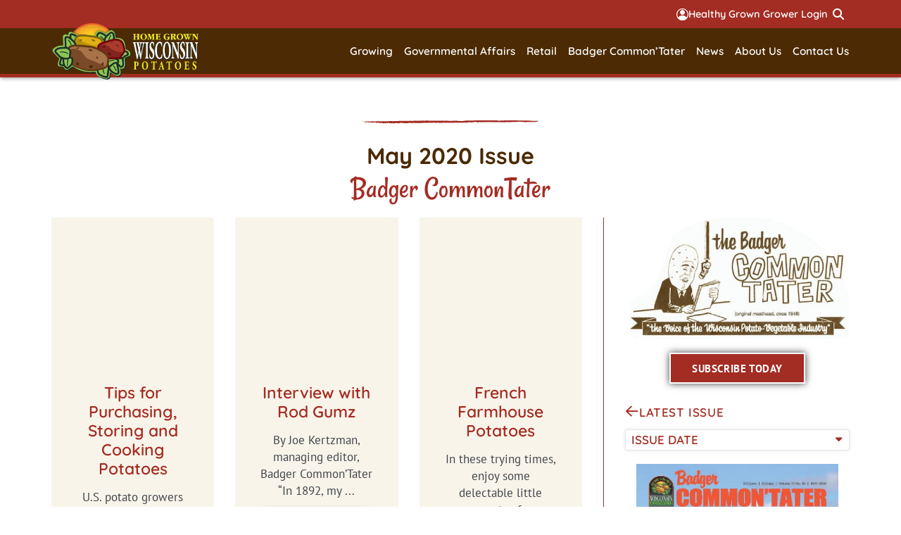

--- FILE ---
content_type: text/html; charset=UTF-8
request_url: https://wisconsinpotatoes.com/issue-date-categories/may-2020/
body_size: 27861
content:
<!doctype html>
<html lang="en-US">
<head>
	<meta charset="UTF-8">
	<meta name="viewport" content="width=device-width, initial-scale=1">
	<link rel="profile" href="https://gmpg.org/xfn/11">
	<title>May 2020 &#8211; Wisconsin Potato and Vegetable Growers Association</title>

            <script data-no-defer="1" data-ezscrex="false" data-cfasync="false" data-pagespeed-no-defer data-cookieconsent="ignore">
                var ctPublicFunctions = {"_ajax_nonce":"0e9fff90fc","_rest_nonce":"9934de2e7c","_ajax_url":"\/wp-admin\/admin-ajax.php","_rest_url":"https:\/\/wisconsinpotatoes.com\/wp-json\/","data__cookies_type":"none","data__ajax_type":"rest","data__bot_detector_enabled":"1","data__frontend_data_log_enabled":1,"cookiePrefix":"","wprocket_detected":true,"host_url":"wisconsinpotatoes.com","text__ee_click_to_select":"Click to select the whole data","text__ee_original_email":"The complete one is","text__ee_got_it":"Got it","text__ee_blocked":"Blocked","text__ee_cannot_connect":"Cannot connect","text__ee_cannot_decode":"Can not decode email. Unknown reason","text__ee_email_decoder":"CleanTalk email decoder","text__ee_wait_for_decoding":"The magic is on the way!","text__ee_decoding_process":"Please wait a few seconds while we decode the contact data."}
            </script>
        
            <script data-no-defer="1" data-ezscrex="false" data-cfasync="false" data-pagespeed-no-defer data-cookieconsent="ignore">
                var ctPublic = {"_ajax_nonce":"0e9fff90fc","settings__forms__check_internal":"0","settings__forms__check_external":"0","settings__forms__force_protection":0,"settings__forms__search_test":"1","settings__forms__wc_add_to_cart":"0","settings__data__bot_detector_enabled":"1","settings__sfw__anti_crawler":0,"blog_home":"https:\/\/wisconsinpotatoes.com\/","pixel__setting":"3","pixel__enabled":true,"pixel__url":null,"data__email_check_before_post":"1","data__email_check_exist_post":0,"data__cookies_type":"none","data__key_is_ok":true,"data__visible_fields_required":true,"wl_brandname":"Anti-Spam by CleanTalk","wl_brandname_short":"CleanTalk","ct_checkjs_key":"7d485eff292d1775497db787979b70965bcc8f1019c4c0243539bb48a74fa598","emailEncoderPassKey":"7375b720bf041a6d744f0324ae38f6fa","bot_detector_forms_excluded":"W10=","advancedCacheExists":true,"varnishCacheExists":false,"wc_ajax_add_to_cart":false}
            </script>
        <meta name="robots" content="index, follow, max-snippet:-1, max-image-preview:large, max-video-preview:-1">
<link rel="canonical" href="https://wisconsinpotatoes.com/issue-date-categories/may-2020/">
<meta property="og:url" content="https://wisconsinpotatoes.com/issue-date-categories/may-2020/">
<meta property="og:site_name" content="Wisconsin Potato and Vegetable Growers Association">
<meta property="og:locale" content="en_US">
<meta property="og:type" content="object">
<meta property="og:title" content="May 2020 - Wisconsin Potato and Vegetable Growers Association">
<meta property="fb:pages" content="">
<meta property="fb:admins" content="">
<meta property="fb:app_id" content="">
<meta name="twitter:card" content="summary">
<meta name="twitter:site" content="">
<meta name="twitter:creator" content="">
<meta name="twitter:title" content="May 2020 - Wisconsin Potato and Vegetable Growers Association">
<link rel='dns-prefetch' href='//fd.cleantalk.org' />

<link rel="alternate" type="application/rss+xml" title="Wisconsin Potato and Vegetable Growers Association &raquo; Feed" href="https://wisconsinpotatoes.com/feed/" />
<link rel="alternate" type="application/rss+xml" title="Wisconsin Potato and Vegetable Growers Association &raquo; Comments Feed" href="https://wisconsinpotatoes.com/comments/feed/" />
<link rel="alternate" type="application/rss+xml" title="Wisconsin Potato and Vegetable Growers Association &raquo; May 2020 Issue Date Category Feed" href="https://wisconsinpotatoes.com/issue-date-categories/may-2020/feed/" />
<style id='wp-img-auto-sizes-contain-inline-css'>
img:is([sizes=auto i],[sizes^="auto," i]){contain-intrinsic-size:3000px 1500px}
/*# sourceURL=wp-img-auto-sizes-contain-inline-css */
</style>
<style id='wp-emoji-styles-inline-css'>

	img.wp-smiley, img.emoji {
		display: inline !important;
		border: none !important;
		box-shadow: none !important;
		height: 1em !important;
		width: 1em !important;
		margin: 0 0.07em !important;
		vertical-align: -0.1em !important;
		background: none !important;
		padding: 0 !important;
	}
/*# sourceURL=wp-emoji-styles-inline-css */
</style>
<link rel='stylesheet' id='wp-block-library-css' href='https://wisconsinpotatoes.com/wp-includes/css/dist/block-library/style.min.css?ver=6.9' media='all' />
<link data-minify="1" rel='stylesheet' id='jet-engine-frontend-css' href='https://wisconsinpotatoes.com/wp-content/cache/min/1/wp-content/plugins/jet-engine/assets/css/frontend.css?ver=1768547841' media='all' />
<style id='wpseopress-local-business-style-inline-css'>
span.wp-block-wpseopress-local-business-field{margin-right:8px}

/*# sourceURL=https://wisconsinpotatoes.com/wp-content/plugins/wp-seopress-pro/public/editor/blocks/local-business/style-index.css */
</style>
<style id='wpseopress-table-of-contents-style-inline-css'>
.wp-block-wpseopress-table-of-contents li.active>a{font-weight:bold}

/*# sourceURL=https://wisconsinpotatoes.com/wp-content/plugins/wp-seopress-pro/public/editor/blocks/table-of-contents/style-index.css */
</style>
<style id='global-styles-inline-css'>
:root{--wp--preset--aspect-ratio--square: 1;--wp--preset--aspect-ratio--4-3: 4/3;--wp--preset--aspect-ratio--3-4: 3/4;--wp--preset--aspect-ratio--3-2: 3/2;--wp--preset--aspect-ratio--2-3: 2/3;--wp--preset--aspect-ratio--16-9: 16/9;--wp--preset--aspect-ratio--9-16: 9/16;--wp--preset--color--black: #000000;--wp--preset--color--cyan-bluish-gray: #abb8c3;--wp--preset--color--white: #ffffff;--wp--preset--color--pale-pink: #f78da7;--wp--preset--color--vivid-red: #cf2e2e;--wp--preset--color--luminous-vivid-orange: #ff6900;--wp--preset--color--luminous-vivid-amber: #fcb900;--wp--preset--color--light-green-cyan: #7bdcb5;--wp--preset--color--vivid-green-cyan: #00d084;--wp--preset--color--pale-cyan-blue: #8ed1fc;--wp--preset--color--vivid-cyan-blue: #0693e3;--wp--preset--color--vivid-purple: #9b51e0;--wp--preset--gradient--vivid-cyan-blue-to-vivid-purple: linear-gradient(135deg,rgb(6,147,227) 0%,rgb(155,81,224) 100%);--wp--preset--gradient--light-green-cyan-to-vivid-green-cyan: linear-gradient(135deg,rgb(122,220,180) 0%,rgb(0,208,130) 100%);--wp--preset--gradient--luminous-vivid-amber-to-luminous-vivid-orange: linear-gradient(135deg,rgb(252,185,0) 0%,rgb(255,105,0) 100%);--wp--preset--gradient--luminous-vivid-orange-to-vivid-red: linear-gradient(135deg,rgb(255,105,0) 0%,rgb(207,46,46) 100%);--wp--preset--gradient--very-light-gray-to-cyan-bluish-gray: linear-gradient(135deg,rgb(238,238,238) 0%,rgb(169,184,195) 100%);--wp--preset--gradient--cool-to-warm-spectrum: linear-gradient(135deg,rgb(74,234,220) 0%,rgb(151,120,209) 20%,rgb(207,42,186) 40%,rgb(238,44,130) 60%,rgb(251,105,98) 80%,rgb(254,248,76) 100%);--wp--preset--gradient--blush-light-purple: linear-gradient(135deg,rgb(255,206,236) 0%,rgb(152,150,240) 100%);--wp--preset--gradient--blush-bordeaux: linear-gradient(135deg,rgb(254,205,165) 0%,rgb(254,45,45) 50%,rgb(107,0,62) 100%);--wp--preset--gradient--luminous-dusk: linear-gradient(135deg,rgb(255,203,112) 0%,rgb(199,81,192) 50%,rgb(65,88,208) 100%);--wp--preset--gradient--pale-ocean: linear-gradient(135deg,rgb(255,245,203) 0%,rgb(182,227,212) 50%,rgb(51,167,181) 100%);--wp--preset--gradient--electric-grass: linear-gradient(135deg,rgb(202,248,128) 0%,rgb(113,206,126) 100%);--wp--preset--gradient--midnight: linear-gradient(135deg,rgb(2,3,129) 0%,rgb(40,116,252) 100%);--wp--preset--font-size--small: 13px;--wp--preset--font-size--medium: 20px;--wp--preset--font-size--large: 36px;--wp--preset--font-size--x-large: 42px;--wp--preset--spacing--20: 0.44rem;--wp--preset--spacing--30: 0.67rem;--wp--preset--spacing--40: 1rem;--wp--preset--spacing--50: 1.5rem;--wp--preset--spacing--60: 2.25rem;--wp--preset--spacing--70: 3.38rem;--wp--preset--spacing--80: 5.06rem;--wp--preset--shadow--natural: 6px 6px 9px rgba(0, 0, 0, 0.2);--wp--preset--shadow--deep: 12px 12px 50px rgba(0, 0, 0, 0.4);--wp--preset--shadow--sharp: 6px 6px 0px rgba(0, 0, 0, 0.2);--wp--preset--shadow--outlined: 6px 6px 0px -3px rgb(255, 255, 255), 6px 6px rgb(0, 0, 0);--wp--preset--shadow--crisp: 6px 6px 0px rgb(0, 0, 0);}:root { --wp--style--global--content-size: 800px;--wp--style--global--wide-size: 1200px; }:where(body) { margin: 0; }.wp-site-blocks > .alignleft { float: left; margin-right: 2em; }.wp-site-blocks > .alignright { float: right; margin-left: 2em; }.wp-site-blocks > .aligncenter { justify-content: center; margin-left: auto; margin-right: auto; }:where(.wp-site-blocks) > * { margin-block-start: 24px; margin-block-end: 0; }:where(.wp-site-blocks) > :first-child { margin-block-start: 0; }:where(.wp-site-blocks) > :last-child { margin-block-end: 0; }:root { --wp--style--block-gap: 24px; }:root :where(.is-layout-flow) > :first-child{margin-block-start: 0;}:root :where(.is-layout-flow) > :last-child{margin-block-end: 0;}:root :where(.is-layout-flow) > *{margin-block-start: 24px;margin-block-end: 0;}:root :where(.is-layout-constrained) > :first-child{margin-block-start: 0;}:root :where(.is-layout-constrained) > :last-child{margin-block-end: 0;}:root :where(.is-layout-constrained) > *{margin-block-start: 24px;margin-block-end: 0;}:root :where(.is-layout-flex){gap: 24px;}:root :where(.is-layout-grid){gap: 24px;}.is-layout-flow > .alignleft{float: left;margin-inline-start: 0;margin-inline-end: 2em;}.is-layout-flow > .alignright{float: right;margin-inline-start: 2em;margin-inline-end: 0;}.is-layout-flow > .aligncenter{margin-left: auto !important;margin-right: auto !important;}.is-layout-constrained > .alignleft{float: left;margin-inline-start: 0;margin-inline-end: 2em;}.is-layout-constrained > .alignright{float: right;margin-inline-start: 2em;margin-inline-end: 0;}.is-layout-constrained > .aligncenter{margin-left: auto !important;margin-right: auto !important;}.is-layout-constrained > :where(:not(.alignleft):not(.alignright):not(.alignfull)){max-width: var(--wp--style--global--content-size);margin-left: auto !important;margin-right: auto !important;}.is-layout-constrained > .alignwide{max-width: var(--wp--style--global--wide-size);}body .is-layout-flex{display: flex;}.is-layout-flex{flex-wrap: wrap;align-items: center;}.is-layout-flex > :is(*, div){margin: 0;}body .is-layout-grid{display: grid;}.is-layout-grid > :is(*, div){margin: 0;}body{padding-top: 0px;padding-right: 0px;padding-bottom: 0px;padding-left: 0px;}a:where(:not(.wp-element-button)){text-decoration: underline;}:root :where(.wp-element-button, .wp-block-button__link){background-color: #32373c;border-width: 0;color: #fff;font-family: inherit;font-size: inherit;font-style: inherit;font-weight: inherit;letter-spacing: inherit;line-height: inherit;padding-top: calc(0.667em + 2px);padding-right: calc(1.333em + 2px);padding-bottom: calc(0.667em + 2px);padding-left: calc(1.333em + 2px);text-decoration: none;text-transform: inherit;}.has-black-color{color: var(--wp--preset--color--black) !important;}.has-cyan-bluish-gray-color{color: var(--wp--preset--color--cyan-bluish-gray) !important;}.has-white-color{color: var(--wp--preset--color--white) !important;}.has-pale-pink-color{color: var(--wp--preset--color--pale-pink) !important;}.has-vivid-red-color{color: var(--wp--preset--color--vivid-red) !important;}.has-luminous-vivid-orange-color{color: var(--wp--preset--color--luminous-vivid-orange) !important;}.has-luminous-vivid-amber-color{color: var(--wp--preset--color--luminous-vivid-amber) !important;}.has-light-green-cyan-color{color: var(--wp--preset--color--light-green-cyan) !important;}.has-vivid-green-cyan-color{color: var(--wp--preset--color--vivid-green-cyan) !important;}.has-pale-cyan-blue-color{color: var(--wp--preset--color--pale-cyan-blue) !important;}.has-vivid-cyan-blue-color{color: var(--wp--preset--color--vivid-cyan-blue) !important;}.has-vivid-purple-color{color: var(--wp--preset--color--vivid-purple) !important;}.has-black-background-color{background-color: var(--wp--preset--color--black) !important;}.has-cyan-bluish-gray-background-color{background-color: var(--wp--preset--color--cyan-bluish-gray) !important;}.has-white-background-color{background-color: var(--wp--preset--color--white) !important;}.has-pale-pink-background-color{background-color: var(--wp--preset--color--pale-pink) !important;}.has-vivid-red-background-color{background-color: var(--wp--preset--color--vivid-red) !important;}.has-luminous-vivid-orange-background-color{background-color: var(--wp--preset--color--luminous-vivid-orange) !important;}.has-luminous-vivid-amber-background-color{background-color: var(--wp--preset--color--luminous-vivid-amber) !important;}.has-light-green-cyan-background-color{background-color: var(--wp--preset--color--light-green-cyan) !important;}.has-vivid-green-cyan-background-color{background-color: var(--wp--preset--color--vivid-green-cyan) !important;}.has-pale-cyan-blue-background-color{background-color: var(--wp--preset--color--pale-cyan-blue) !important;}.has-vivid-cyan-blue-background-color{background-color: var(--wp--preset--color--vivid-cyan-blue) !important;}.has-vivid-purple-background-color{background-color: var(--wp--preset--color--vivid-purple) !important;}.has-black-border-color{border-color: var(--wp--preset--color--black) !important;}.has-cyan-bluish-gray-border-color{border-color: var(--wp--preset--color--cyan-bluish-gray) !important;}.has-white-border-color{border-color: var(--wp--preset--color--white) !important;}.has-pale-pink-border-color{border-color: var(--wp--preset--color--pale-pink) !important;}.has-vivid-red-border-color{border-color: var(--wp--preset--color--vivid-red) !important;}.has-luminous-vivid-orange-border-color{border-color: var(--wp--preset--color--luminous-vivid-orange) !important;}.has-luminous-vivid-amber-border-color{border-color: var(--wp--preset--color--luminous-vivid-amber) !important;}.has-light-green-cyan-border-color{border-color: var(--wp--preset--color--light-green-cyan) !important;}.has-vivid-green-cyan-border-color{border-color: var(--wp--preset--color--vivid-green-cyan) !important;}.has-pale-cyan-blue-border-color{border-color: var(--wp--preset--color--pale-cyan-blue) !important;}.has-vivid-cyan-blue-border-color{border-color: var(--wp--preset--color--vivid-cyan-blue) !important;}.has-vivid-purple-border-color{border-color: var(--wp--preset--color--vivid-purple) !important;}.has-vivid-cyan-blue-to-vivid-purple-gradient-background{background: var(--wp--preset--gradient--vivid-cyan-blue-to-vivid-purple) !important;}.has-light-green-cyan-to-vivid-green-cyan-gradient-background{background: var(--wp--preset--gradient--light-green-cyan-to-vivid-green-cyan) !important;}.has-luminous-vivid-amber-to-luminous-vivid-orange-gradient-background{background: var(--wp--preset--gradient--luminous-vivid-amber-to-luminous-vivid-orange) !important;}.has-luminous-vivid-orange-to-vivid-red-gradient-background{background: var(--wp--preset--gradient--luminous-vivid-orange-to-vivid-red) !important;}.has-very-light-gray-to-cyan-bluish-gray-gradient-background{background: var(--wp--preset--gradient--very-light-gray-to-cyan-bluish-gray) !important;}.has-cool-to-warm-spectrum-gradient-background{background: var(--wp--preset--gradient--cool-to-warm-spectrum) !important;}.has-blush-light-purple-gradient-background{background: var(--wp--preset--gradient--blush-light-purple) !important;}.has-blush-bordeaux-gradient-background{background: var(--wp--preset--gradient--blush-bordeaux) !important;}.has-luminous-dusk-gradient-background{background: var(--wp--preset--gradient--luminous-dusk) !important;}.has-pale-ocean-gradient-background{background: var(--wp--preset--gradient--pale-ocean) !important;}.has-electric-grass-gradient-background{background: var(--wp--preset--gradient--electric-grass) !important;}.has-midnight-gradient-background{background: var(--wp--preset--gradient--midnight) !important;}.has-small-font-size{font-size: var(--wp--preset--font-size--small) !important;}.has-medium-font-size{font-size: var(--wp--preset--font-size--medium) !important;}.has-large-font-size{font-size: var(--wp--preset--font-size--large) !important;}.has-x-large-font-size{font-size: var(--wp--preset--font-size--x-large) !important;}
:root :where(.wp-block-pullquote){font-size: 1.5em;line-height: 1.6;}
/*# sourceURL=global-styles-inline-css */
</style>
<link rel='stylesheet' id='cleantalk-public-css-css' href='https://wisconsinpotatoes.com/wp-content/cache/background-css/1/wisconsinpotatoes.com/wp-content/plugins/cleantalk-spam-protect/css/cleantalk-public.min.css?ver=6.70.1_1766333853&wpr_t=1768695506' media='all' />
<link rel='stylesheet' id='cleantalk-email-decoder-css-css' href='https://wisconsinpotatoes.com/wp-content/plugins/cleantalk-spam-protect/css/cleantalk-email-decoder.min.css?ver=6.70.1_1766333853' media='all' />
<link data-minify="1" rel='stylesheet' id='hello-elementor-css' href='https://wisconsinpotatoes.com/wp-content/cache/min/1/wp-content/themes/hello-elementor/assets/css/reset.css?ver=1768547841' media='all' />
<link data-minify="1" rel='stylesheet' id='hello-elementor-theme-style-css' href='https://wisconsinpotatoes.com/wp-content/cache/min/1/wp-content/themes/hello-elementor/assets/css/theme.css?ver=1768547841' media='all' />
<link data-minify="1" rel='stylesheet' id='hello-elementor-header-footer-css' href='https://wisconsinpotatoes.com/wp-content/cache/min/1/wp-content/themes/hello-elementor/assets/css/header-footer.css?ver=1768547841' media='all' />
<link rel='stylesheet' id='elementor-frontend-css' href='https://wisconsinpotatoes.com/wp-content/plugins/elementor/assets/css/frontend.min.css?ver=3.34.1' media='all' />
<link rel='stylesheet' id='elementor-post-16459-css' href='https://wisconsinpotatoes.com/wp-content/uploads/elementor/css/post-16459.css?ver=1768547838' media='all' />
<link rel='stylesheet' id='widget-icon-box-css' href='https://wisconsinpotatoes.com/wp-content/plugins/elementor/assets/css/widget-icon-box.min.css?ver=3.34.1' media='all' />
<link rel='stylesheet' id='widget-search-form-css' href='https://wisconsinpotatoes.com/wp-content/plugins/elementor-pro/assets/css/widget-search-form.min.css?ver=3.34.0' media='all' />
<link rel='stylesheet' id='widget-image-css' href='https://wisconsinpotatoes.com/wp-content/plugins/elementor/assets/css/widget-image.min.css?ver=3.34.1' media='all' />
<link rel='stylesheet' id='widget-nav-menu-css' href='https://wisconsinpotatoes.com/wp-content/plugins/elementor-pro/assets/css/widget-nav-menu.min.css?ver=3.34.0' media='all' />
<link rel='stylesheet' id='e-sticky-css' href='https://wisconsinpotatoes.com/wp-content/plugins/elementor-pro/assets/css/modules/sticky.min.css?ver=3.34.0' media='all' />
<link rel='stylesheet' id='widget-heading-css' href='https://wisconsinpotatoes.com/wp-content/plugins/elementor/assets/css/widget-heading.min.css?ver=3.34.1' media='all' />
<link rel='stylesheet' id='widget-icon-list-css' href='https://wisconsinpotatoes.com/wp-content/plugins/elementor/assets/css/widget-icon-list.min.css?ver=3.34.1' media='all' />
<link rel='stylesheet' id='widget-loop-common-css' href='https://wisconsinpotatoes.com/wp-content/plugins/elementor-pro/assets/css/widget-loop-common.min.css?ver=3.34.0' media='all' />
<link rel='stylesheet' id='widget-loop-grid-css' href='https://wisconsinpotatoes.com/wp-content/plugins/elementor-pro/assets/css/widget-loop-grid.min.css?ver=3.34.0' media='all' />
<link data-minify="1" rel='stylesheet' id='elementor-icons-css' href='https://wisconsinpotatoes.com/wp-content/cache/min/1/wp-content/plugins/elementor/assets/lib/eicons/css/elementor-icons.min.css?ver=1768547841' media='all' />
<link data-minify="1" rel='stylesheet' id='jet-tricks-frontend-css' href='https://wisconsinpotatoes.com/wp-content/cache/min/1/wp-content/plugins/jet-tricks/assets/css/jet-tricks-frontend.css?ver=1768547841' media='all' />
<link data-minify="1" rel='stylesheet' id='font-awesome-5-all-css' href='https://wisconsinpotatoes.com/wp-content/cache/min/1/wp-content/plugins/elementor/assets/lib/font-awesome/css/all.min.css?ver=1768547841' media='all' />
<link rel='stylesheet' id='font-awesome-4-shim-css' href='https://wisconsinpotatoes.com/wp-content/plugins/elementor/assets/lib/font-awesome/css/v4-shims.min.css?ver=3.34.1' media='all' />
<link rel='stylesheet' id='elementor-post-16496-css' href='https://wisconsinpotatoes.com/wp-content/uploads/elementor/css/post-16496.css?ver=1768547838' media='all' />
<link rel='stylesheet' id='elementor-post-16498-css' href='https://wisconsinpotatoes.com/wp-content/uploads/elementor/css/post-16498.css?ver=1768547839' media='all' />
<link rel='stylesheet' id='elementor-post-16515-css' href='https://wisconsinpotatoes.com/wp-content/uploads/elementor/css/post-16515.css?ver=1768548924' media='all' />
<link rel='stylesheet' id='elementor-post-22747-css' href='https://wisconsinpotatoes.com/wp-content/uploads/elementor/css/post-22747.css?ver=1768548924' media='all' />
<link rel='stylesheet' id='elementor-post-22742-css' href='https://wisconsinpotatoes.com/wp-content/uploads/elementor/css/post-22742.css?ver=1768547839' media='all' />
<link rel='stylesheet' id='elementor-post-22773-css' href='https://wisconsinpotatoes.com/wp-content/uploads/elementor/css/post-22773.css?ver=1768548924' media='all' />
<link rel='stylesheet' id='hello-elementor-child-style-css' href='https://wisconsinpotatoes.com/wp-content/themes/hello-theme-child-master/style.css?ver=2.0.0' media='all' />
<link rel='stylesheet' id='jquery-chosen-css' href='https://wisconsinpotatoes.com/wp-content/cache/background-css/1/wisconsinpotatoes.com/wp-content/plugins/jet-search/assets/lib/chosen/chosen.min.css?ver=1.8.7&wpr_t=1768695506' media='all' />
<link data-minify="1" rel='stylesheet' id='jet-search-css' href='https://wisconsinpotatoes.com/wp-content/cache/min/1/wp-content/plugins/jet-search/assets/css/jet-search.css?ver=1768547841' media='all' />
<link rel='stylesheet' id='eael-general-css' href='https://wisconsinpotatoes.com/wp-content/plugins/essential-addons-for-elementor-lite/assets/front-end/css/view/general.min.css?ver=6.5.7' media='all' />
<link data-minify="1" rel='stylesheet' id='bdt-uikit-css' href='https://wisconsinpotatoes.com/wp-content/cache/min/1/wp-content/plugins/bdthemes-element-pack-lite/assets/css/bdt-uikit.css?ver=1768547841' media='all' />
<link data-minify="1" rel='stylesheet' id='ep-helper-css' href='https://wisconsinpotatoes.com/wp-content/cache/background-css/1/wisconsinpotatoes.com/wp-content/cache/min/1/wp-content/plugins/bdthemes-element-pack-lite/assets/css/ep-helper.css?ver=1768547841&wpr_t=1768695506' media='all' />
<style id='rocket-lazyload-inline-css'>
.rll-youtube-player{position:relative;padding-bottom:56.23%;height:0;overflow:hidden;max-width:100%;}.rll-youtube-player:focus-within{outline: 2px solid currentColor;outline-offset: 5px;}.rll-youtube-player iframe{position:absolute;top:0;left:0;width:100%;height:100%;z-index:100;background:0 0}.rll-youtube-player img{bottom:0;display:block;left:0;margin:auto;max-width:100%;width:100%;position:absolute;right:0;top:0;border:none;height:auto;-webkit-transition:.4s all;-moz-transition:.4s all;transition:.4s all}.rll-youtube-player img:hover{-webkit-filter:brightness(75%)}.rll-youtube-player .play{height:100%;width:100%;left:0;top:0;position:absolute;background:var(--wpr-bg-9edc165a-c995-458e-a223-8c89de5ba90b) no-repeat center;background-color: transparent !important;cursor:pointer;border:none;}.wp-embed-responsive .wp-has-aspect-ratio .rll-youtube-player{position:absolute;padding-bottom:0;width:100%;height:100%;top:0;bottom:0;left:0;right:0}
/*# sourceURL=rocket-lazyload-inline-css */
</style>
<link data-minify="1" rel='stylesheet' id='elementor-gf-local-quicksand-css' href='https://wisconsinpotatoes.com/wp-content/cache/min/1/wp-content/uploads/elementor/google-fonts/css/quicksand.css?ver=1768547841' media='all' />
<link data-minify="1" rel='stylesheet' id='elementor-gf-local-rancho-css' href='https://wisconsinpotatoes.com/wp-content/cache/min/1/wp-content/uploads/elementor/google-fonts/css/rancho.css?ver=1768547841' media='all' />
<link data-minify="1" rel='stylesheet' id='elementor-gf-local-ptsans-css' href='https://wisconsinpotatoes.com/wp-content/cache/min/1/wp-content/uploads/elementor/google-fonts/css/ptsans.css?ver=1768547841' media='all' />
<script src="https://wisconsinpotatoes.com/wp-includes/js/jquery/jquery.min.js?ver=3.7.1" id="jquery-core-js"></script>
<script src="https://wisconsinpotatoes.com/wp-includes/js/jquery/jquery-migrate.min.js?ver=3.4.1" id="jquery-migrate-js"></script>
<script src="https://wisconsinpotatoes.com/wp-includes/js/imagesloaded.min.js?ver=6.9" id="imagesLoaded-js"></script>
<script src="https://wisconsinpotatoes.com/wp-content/plugins/cleantalk-spam-protect/js/apbct-public-bundle.min.js?ver=6.70.1_1766333853" id="apbct-public-bundle.min-js-js"></script>
<script data-minify="1" src="https://wisconsinpotatoes.com/wp-content/cache/min/1/ct-bot-detector-wrapper.js?ver=1768547841" id="ct_bot_detector-js" defer data-wp-strategy="defer"></script>
<script src="https://wisconsinpotatoes.com/wp-content/plugins/elementor/assets/lib/font-awesome/js/v4-shims.min.js?ver=3.34.1" id="font-awesome-4-shim-js"></script>
<link rel="https://api.w.org/" href="https://wisconsinpotatoes.com/wp-json/" /><link rel="EditURI" type="application/rsd+xml" title="RSD" href="https://wisconsinpotatoes.com/xmlrpc.php?rsd" />
<meta name="generator" content="Elementor 3.34.1; features: additional_custom_breakpoints; settings: css_print_method-external, google_font-enabled, font_display-swap">
			<style>
				.e-con.e-parent:nth-of-type(n+4):not(.e-lazyloaded):not(.e-no-lazyload),
				.e-con.e-parent:nth-of-type(n+4):not(.e-lazyloaded):not(.e-no-lazyload) * {
					background-image: none !important;
				}
				@media screen and (max-height: 1024px) {
					.e-con.e-parent:nth-of-type(n+3):not(.e-lazyloaded):not(.e-no-lazyload),
					.e-con.e-parent:nth-of-type(n+3):not(.e-lazyloaded):not(.e-no-lazyload) * {
						background-image: none !important;
					}
				}
				@media screen and (max-height: 640px) {
					.e-con.e-parent:nth-of-type(n+2):not(.e-lazyloaded):not(.e-no-lazyload),
					.e-con.e-parent:nth-of-type(n+2):not(.e-lazyloaded):not(.e-no-lazyload) * {
						background-image: none !important;
					}
				}
			</style>
			<link rel="icon" href="https://wisconsinpotatoes.com/wp-content/uploads/2023/11/wpvga-favicon-150x150.png" sizes="32x32" />
<link rel="icon" href="https://wisconsinpotatoes.com/wp-content/uploads/2023/11/wpvga-favicon.png" sizes="192x192" />
<link rel="apple-touch-icon" href="https://wisconsinpotatoes.com/wp-content/uploads/2023/11/wpvga-favicon.png" />
<meta name="msapplication-TileImage" content="https://wisconsinpotatoes.com/wp-content/uploads/2023/11/wpvga-favicon.png" />
		<style id="wp-custom-css">
			.gravityview h1 {
	font-family: var(--e-global-typography-a97e3b4-font-family), Sans-serif;
    font-size: var(--e-global-typography-a97e3b4-font-size);
    font-weight: var(--e-global-typography-a97e3b4-font-weight);
    text-transform: var(--e-global-typography-a97e3b4-text-transform);
    line-height: var(--e-global-typography-a97e3b4-line-height);
	color: var( --e-global-color-secondary ) !important;
	padding-bottom: 5px;
}
.gravityview {
	margin: 60px 0px;
}
@media only screen and (max-width: 1024px) {
.gravityview {
	margin: calc(5% + 10px) 0px;
}}		</style>
		
<script async src='https://www.googletagmanager.com/gtag/js?id=G-VFPHNX1Y79'></script><script>
window.dataLayer = window.dataLayer || [];
function gtag(){dataLayer.push(arguments);}gtag('js', new Date());
gtag('set', 'cookie_domain', 'auto');
gtag('set', 'cookie_flags', 'SameSite=None;Secure');
window.addEventListener('load', function () {
    var links = document.querySelectorAll('a');
    for (let i = 0; i < links.length; i++) {
        links[i].addEventListener('click', function(e) {
            var n = this.href.includes('wisconsinpotatoes.com');
            if (n == false) {
                gtag('event', 'click', {'event_category': 'external links','event_label' : this.href});
            }
        });
        }
    });
    window.addEventListener('load', function () {
        var links = document.querySelectorAll('a');
        for (let i = 0; i < links.length; i++) {
            links[i].addEventListener('click', function(e) {
                var n = this.href.includes('tel:');
                if (n === true) {
                    gtag('event', 'click', {'event_category': 'phone','event_label' : this.href.slice(4)});
                }
            });
        }
    });
 gtag('config', 'G-VFPHNX1Y79' , {});

</script>
<noscript><style id="rocket-lazyload-nojs-css">.rll-youtube-player, [data-lazy-src]{display:none !important;}</style></noscript><style id="wpr-lazyload-bg-container"></style><style id="wpr-lazyload-bg-exclusion"></style>
<noscript>
<style id="wpr-lazyload-bg-nostyle">.apbct-check_email_exist-load{--wpr-bg-dac5f9ab-9e31-4dd5-8c09-d89594c3ae4f: url('https://wisconsinpotatoes.com/wp-content/plugins/cleantalk-spam-protect/css/images/checking_email.gif');}.apbct-check_email_exist-good_email{--wpr-bg-5370e875-8aeb-4423-b61b-46adbd01db5f: url('https://wisconsinpotatoes.com/wp-content/plugins/cleantalk-spam-protect/css/images/good_email.svg');}.apbct-check_email_exist-bad_email{--wpr-bg-b128d09a-2f94-4401-ba74-014f8b246548: url('https://wisconsinpotatoes.com/wp-content/plugins/cleantalk-spam-protect/css/images/bad_email.svg');}.chosen-container-single .chosen-single abbr{--wpr-bg-fd562ee6-400c-4b2b-ac8b-26f99989f6be: url('https://wisconsinpotatoes.com/wp-content/plugins/jet-search/assets/lib/chosen/chosen-sprite.png');}.chosen-container-single .chosen-single div b{--wpr-bg-901e0379-bbcb-4cfb-aad5-f6a49be90032: url('https://wisconsinpotatoes.com/wp-content/plugins/jet-search/assets/lib/chosen/chosen-sprite.png');}.chosen-container-single .chosen-search input[type=text]{--wpr-bg-a319e023-f9c5-459e-a31e-4fe1c71410c0: url('https://wisconsinpotatoes.com/wp-content/plugins/jet-search/assets/lib/chosen/chosen-sprite.png');}.chosen-container-multi .chosen-choices li.search-choice .search-choice-close{--wpr-bg-d1e48c66-3e5e-44a7-899c-21796c4ab967: url('https://wisconsinpotatoes.com/wp-content/plugins/jet-search/assets/lib/chosen/chosen-sprite.png');}.chosen-rtl .chosen-search input[type=text]{--wpr-bg-96d107f4-a218-4bea-bdfd-29b61160f985: url('https://wisconsinpotatoes.com/wp-content/plugins/jet-search/assets/lib/chosen/chosen-sprite.png');}.chosen-container .chosen-results-scroll-down span,.chosen-container .chosen-results-scroll-up span,.chosen-container-multi .chosen-choices .search-choice .search-choice-close,.chosen-container-single .chosen-search input[type=text],.chosen-container-single .chosen-single abbr,.chosen-container-single .chosen-single div b,.chosen-rtl .chosen-search input[type=text]{--wpr-bg-6a83e681-a23a-44d9-a8ac-06578ce0627c: url('https://wisconsinpotatoes.com/wp-content/plugins/jet-search/assets/lib/chosen/chosen-sprite@2x.png');}.bdt-lazy-loading{--wpr-bg-1c5d7ddc-a033-4be4-aabf-a77c29a35141: url('https://wisconsinpotatoes.com/wp-content/plugins/bdthemes-element-pack-lite/assets/images/loading.svg');}.rll-youtube-player .play{--wpr-bg-9edc165a-c995-458e-a223-8c89de5ba90b: url('https://wisconsinpotatoes.com/wp-content/plugins/wp-rocket/assets/img/youtube.png');}</style>
</noscript>
<script type="application/javascript">const rocket_pairs = [{"selector":".apbct-check_email_exist-load","style":".apbct-check_email_exist-load{--wpr-bg-dac5f9ab-9e31-4dd5-8c09-d89594c3ae4f: url('https:\/\/wisconsinpotatoes.com\/wp-content\/plugins\/cleantalk-spam-protect\/css\/images\/checking_email.gif');}","hash":"dac5f9ab-9e31-4dd5-8c09-d89594c3ae4f","url":"https:\/\/wisconsinpotatoes.com\/wp-content\/plugins\/cleantalk-spam-protect\/css\/images\/checking_email.gif"},{"selector":".apbct-check_email_exist-good_email","style":".apbct-check_email_exist-good_email{--wpr-bg-5370e875-8aeb-4423-b61b-46adbd01db5f: url('https:\/\/wisconsinpotatoes.com\/wp-content\/plugins\/cleantalk-spam-protect\/css\/images\/good_email.svg');}","hash":"5370e875-8aeb-4423-b61b-46adbd01db5f","url":"https:\/\/wisconsinpotatoes.com\/wp-content\/plugins\/cleantalk-spam-protect\/css\/images\/good_email.svg"},{"selector":".apbct-check_email_exist-bad_email","style":".apbct-check_email_exist-bad_email{--wpr-bg-b128d09a-2f94-4401-ba74-014f8b246548: url('https:\/\/wisconsinpotatoes.com\/wp-content\/plugins\/cleantalk-spam-protect\/css\/images\/bad_email.svg');}","hash":"b128d09a-2f94-4401-ba74-014f8b246548","url":"https:\/\/wisconsinpotatoes.com\/wp-content\/plugins\/cleantalk-spam-protect\/css\/images\/bad_email.svg"},{"selector":".chosen-container-single .chosen-single abbr","style":".chosen-container-single .chosen-single abbr{--wpr-bg-fd562ee6-400c-4b2b-ac8b-26f99989f6be: url('https:\/\/wisconsinpotatoes.com\/wp-content\/plugins\/jet-search\/assets\/lib\/chosen\/chosen-sprite.png');}","hash":"fd562ee6-400c-4b2b-ac8b-26f99989f6be","url":"https:\/\/wisconsinpotatoes.com\/wp-content\/plugins\/jet-search\/assets\/lib\/chosen\/chosen-sprite.png"},{"selector":".chosen-container-single .chosen-single div b","style":".chosen-container-single .chosen-single div b{--wpr-bg-901e0379-bbcb-4cfb-aad5-f6a49be90032: url('https:\/\/wisconsinpotatoes.com\/wp-content\/plugins\/jet-search\/assets\/lib\/chosen\/chosen-sprite.png');}","hash":"901e0379-bbcb-4cfb-aad5-f6a49be90032","url":"https:\/\/wisconsinpotatoes.com\/wp-content\/plugins\/jet-search\/assets\/lib\/chosen\/chosen-sprite.png"},{"selector":".chosen-container-single .chosen-search input[type=text]","style":".chosen-container-single .chosen-search input[type=text]{--wpr-bg-a319e023-f9c5-459e-a31e-4fe1c71410c0: url('https:\/\/wisconsinpotatoes.com\/wp-content\/plugins\/jet-search\/assets\/lib\/chosen\/chosen-sprite.png');}","hash":"a319e023-f9c5-459e-a31e-4fe1c71410c0","url":"https:\/\/wisconsinpotatoes.com\/wp-content\/plugins\/jet-search\/assets\/lib\/chosen\/chosen-sprite.png"},{"selector":".chosen-container-multi .chosen-choices li.search-choice .search-choice-close","style":".chosen-container-multi .chosen-choices li.search-choice .search-choice-close{--wpr-bg-d1e48c66-3e5e-44a7-899c-21796c4ab967: url('https:\/\/wisconsinpotatoes.com\/wp-content\/plugins\/jet-search\/assets\/lib\/chosen\/chosen-sprite.png');}","hash":"d1e48c66-3e5e-44a7-899c-21796c4ab967","url":"https:\/\/wisconsinpotatoes.com\/wp-content\/plugins\/jet-search\/assets\/lib\/chosen\/chosen-sprite.png"},{"selector":".chosen-rtl .chosen-search input[type=text]","style":".chosen-rtl .chosen-search input[type=text]{--wpr-bg-96d107f4-a218-4bea-bdfd-29b61160f985: url('https:\/\/wisconsinpotatoes.com\/wp-content\/plugins\/jet-search\/assets\/lib\/chosen\/chosen-sprite.png');}","hash":"96d107f4-a218-4bea-bdfd-29b61160f985","url":"https:\/\/wisconsinpotatoes.com\/wp-content\/plugins\/jet-search\/assets\/lib\/chosen\/chosen-sprite.png"},{"selector":".chosen-container .chosen-results-scroll-down span,.chosen-container .chosen-results-scroll-up span,.chosen-container-multi .chosen-choices .search-choice .search-choice-close,.chosen-container-single .chosen-search input[type=text],.chosen-container-single .chosen-single abbr,.chosen-container-single .chosen-single div b,.chosen-rtl .chosen-search input[type=text]","style":".chosen-container .chosen-results-scroll-down span,.chosen-container .chosen-results-scroll-up span,.chosen-container-multi .chosen-choices .search-choice .search-choice-close,.chosen-container-single .chosen-search input[type=text],.chosen-container-single .chosen-single abbr,.chosen-container-single .chosen-single div b,.chosen-rtl .chosen-search input[type=text]{--wpr-bg-6a83e681-a23a-44d9-a8ac-06578ce0627c: url('https:\/\/wisconsinpotatoes.com\/wp-content\/plugins\/jet-search\/assets\/lib\/chosen\/chosen-sprite@2x.png');}","hash":"6a83e681-a23a-44d9-a8ac-06578ce0627c","url":"https:\/\/wisconsinpotatoes.com\/wp-content\/plugins\/jet-search\/assets\/lib\/chosen\/chosen-sprite@2x.png"},{"selector":".bdt-lazy-loading","style":".bdt-lazy-loading{--wpr-bg-1c5d7ddc-a033-4be4-aabf-a77c29a35141: url('https:\/\/wisconsinpotatoes.com\/wp-content\/plugins\/bdthemes-element-pack-lite\/assets\/images\/loading.svg');}","hash":"1c5d7ddc-a033-4be4-aabf-a77c29a35141","url":"https:\/\/wisconsinpotatoes.com\/wp-content\/plugins\/bdthemes-element-pack-lite\/assets\/images\/loading.svg"},{"selector":".rll-youtube-player .play","style":".rll-youtube-player .play{--wpr-bg-9edc165a-c995-458e-a223-8c89de5ba90b: url('https:\/\/wisconsinpotatoes.com\/wp-content\/plugins\/wp-rocket\/assets\/img\/youtube.png');}","hash":"9edc165a-c995-458e-a223-8c89de5ba90b","url":"https:\/\/wisconsinpotatoes.com\/wp-content\/plugins\/wp-rocket\/assets\/img\/youtube.png"}]; const rocket_excluded_pairs = [];</script><meta name="generator" content="WP Rocket 3.20.3" data-wpr-features="wpr_lazyload_css_bg_img wpr_minify_js wpr_lazyload_images wpr_lazyload_iframes wpr_minify_css wpr_preload_links wpr_desktop" /></head>
<body class="archive tax-issue-date-categories term-may-2020 term-413 wp-custom-logo wp-embed-responsive wp-theme-hello-elementor wp-child-theme-hello-theme-child-master hello-elementor-default elementor-page-16515 elementor-default elementor-template-full-width elementor-kit-16459">


<a class="skip-link screen-reader-text" href="#content">Skip to content</a>

		<header data-rocket-location-hash="d34ce6ff7bbe5eadaa58cf6dc8c7d324" data-elementor-type="header" data-elementor-id="16496" class="elementor elementor-16496 elementor-location-header" data-elementor-post-type="elementor_library">
					<section data-particle_enable="false" data-particle-mobile-disabled="false" class="elementor-section elementor-top-section elementor-element elementor-element-259bc88c elementor-section-full_width top-bar elementor-section-height-default elementor-section-height-default" data-id="259bc88c" data-element_type="section" data-settings="{&quot;background_background&quot;:&quot;classic&quot;}">
						<div data-rocket-location-hash="82f6c6a00e9a86a2eaa3cc6e8d136714" class="elementor-container elementor-column-gap-default">
					<div class="elementor-column elementor-col-100 elementor-top-column elementor-element elementor-element-6a597626 full-width-content" data-id="6a597626" data-element_type="column">
			<div class="elementor-widget-wrap elementor-element-populated">
						<div class="elementor-element elementor-element-7c87a01a elementor-position-inline-start elementor-mobile-position-inline-start elementor-widget__width-auto elementor-view-default elementor-widget elementor-widget-icon-box" data-id="7c87a01a" data-element_type="widget" data-widget_type="icon-box.default">
				<div class="elementor-widget-container">
							<div class="elementor-icon-box-wrapper">

						<div class="elementor-icon-box-icon">
				<a href="/healthy-grower-dashboard/" aria-label="Healthy Grown Grower Login" class="elementor-icon" tabindex="-1" aria-label="Healthy Grown Grower Login">
				<svg xmlns="http://www.w3.org/2000/svg" xmlns:xlink="http://www.w3.org/1999/xlink" id="b" width="22.44" height="22.44" viewBox="0 0 22.44 22.44"><defs><clipPath id="d"><rect width="22.44" height="22.44" fill="none" stroke-width="0"></rect></clipPath></defs><g id="c"><g clip-path="url(#d)"><path d="m11.23,4.49c-1.65,0-2.99,1.34-2.99,2.99s1.34,2.99,2.99,2.99,2.99-1.34,2.99-2.99-1.34-2.99-2.99-2.99m0,7.48c-2.48,0-4.49-2.01-4.49-4.49s2.01-4.49,4.49-4.49,4.49,2.01,4.49,4.49-2.01,4.49-4.49,4.49" fill="#fff" stroke-width="0"></path><path d="m4.13,17.86c3.67,3.93,9.82,4.13,13.74.47.16-.15.32-.31.47-.47-3.67-3.92-9.82-4.13-13.74-.47-.16.15-.32.31-.47.47m7.1,4.58c-3.36,0-6.54-1.51-8.67-4.11l-.39-.48.39-.47c3.93-4.79,11-5.48,15.79-1.55.56.46,1.08.98,1.55,1.55l.39.47-.39.48c-2.13,2.6-5.31,4.1-8.67,4.11" fill="#fff" stroke-width="0"></path><path d="m11.23,1.5C5.86,1.5,1.5,5.85,1.5,11.22s4.35,9.72,9.72,9.72,9.72-4.35,9.72-9.72S16.6,1.5,11.23,1.5m0,20.94C5.03,22.44,0,17.42,0,11.23,0,5.03,5.02,0,11.21,0c6.2,0,11.22,5.02,11.23,11.21,0,2.6-.9,5.11-2.54,7.12-2.13,2.6-5.31,4.1-8.67,4.11" fill="#fff" stroke-width="0"></path><path d="m3.13,17.86s7.53,8.41,15.2.84l.99-.84s-6.4-6.64-12.9-2.65l-3.28,2.65Z" fill="#fff" stroke-width="0"></path><path d="m11.23,3.74c2.07,0,3.74,1.67,3.74,3.74s-1.67,3.74-3.74,3.74-3.74-1.67-3.74-3.74,1.67-3.74,3.74-3.74" fill="#fff" stroke-width="0"></path></g></g></svg>				</a>
			</div>
			
						<div class="elementor-icon-box-content">

									<p class="elementor-icon-box-title">
						<a href="/healthy-grower-dashboard/" aria-label="Healthy Grown Grower Login" >
							Healthy Grown Grower Login						</a>
					</p>
				
				
			</div>
			
		</div>
						</div>
				</div>
				<div class="elementor-element elementor-element-b296478 elementor-search-form--skin-full_screen elementor-widget elementor-widget-search-form" data-id="b296478" data-element_type="widget" data-settings="{&quot;skin&quot;:&quot;full_screen&quot;}" data-widget_type="search-form.default">
				<div class="elementor-widget-container">
							<search role="search">
			<form class="elementor-search-form" action="https://wisconsinpotatoes.com" method="get">
												<div class="elementor-search-form__toggle" role="button" tabindex="0" aria-label="Search">
					<i aria-hidden="true" class="fas fa-search"></i>				</div>
								<div class="elementor-search-form__container">
					<label class="elementor-screen-only" for="elementor-search-form-b296478">Search</label>

					
					<input id="elementor-search-form-b296478" placeholder="Search..." class="elementor-search-form__input" type="search" name="s" value="">
					
					
										<div class="dialog-lightbox-close-button dialog-close-button" role="button" tabindex="0" aria-label="Close this search box.">
						<i aria-hidden="true" class="eicon-close"></i>					</div>
									</div>
			</form>
		</search>
						</div>
				</div>
					</div>
		</div>
					</div>
		</section>
				<section data-particle_enable="false" data-particle-mobile-disabled="false" class="elementor-section elementor-top-section elementor-element elementor-element-29c52dad elementor-section-full_width header-nav elementor-section-height-default elementor-section-height-default" data-id="29c52dad" data-element_type="section" data-settings="{&quot;sticky&quot;:&quot;top&quot;,&quot;sticky_effects_offset&quot;:100,&quot;sticky_on&quot;:[&quot;desktop&quot;,&quot;tablet&quot;,&quot;mobile&quot;],&quot;sticky_offset&quot;:0,&quot;sticky_anchor_link_offset&quot;:0}">
						<div data-rocket-location-hash="b3be091174dcd2d7573499587c59c9d9" class="elementor-container elementor-column-gap-default">
					<div class="elementor-column elementor-col-100 elementor-top-column elementor-element elementor-element-28bb5b53 header-content" data-id="28bb5b53" data-element_type="column" data-settings="{&quot;background_background&quot;:&quot;classic&quot;}">
			<div class="elementor-widget-wrap elementor-element-populated">
						<div class="elementor-element elementor-element-2b20f5e7 header-logo elementor-widget__width-auto elementor-widget elementor-widget-theme-site-logo elementor-widget-image" data-id="2b20f5e7" data-element_type="widget" data-widget_type="theme-site-logo.default">
				<div class="elementor-widget-container">
											<a href="https://wisconsinpotatoes.com">
			<img width="350" height="134" src="data:image/svg+xml,%3Csvg%20xmlns='http://www.w3.org/2000/svg'%20viewBox='0%200%20350%20134'%3E%3C/svg%3E" class="attachment-full size-full wp-image-26045" alt="WPVGA logo 2024" data-lazy-srcset="https://wisconsinpotatoes.com/wp-content/uploads/2024/04/wpvga-horizontal-logo-transparent-background-2024.png 350w, https://wisconsinpotatoes.com/wp-content/uploads/2024/04/wpvga-horizontal-logo-transparent-background-2024-300x115.png 300w" data-lazy-sizes="(max-width: 350px) 100vw, 350px" data-lazy-src="https://wisconsinpotatoes.com/wp-content/uploads/2024/04/wpvga-horizontal-logo-transparent-background-2024.png" /><noscript><img width="350" height="134" src="https://wisconsinpotatoes.com/wp-content/uploads/2024/04/wpvga-horizontal-logo-transparent-background-2024.png" class="attachment-full size-full wp-image-26045" alt="WPVGA logo 2024" srcset="https://wisconsinpotatoes.com/wp-content/uploads/2024/04/wpvga-horizontal-logo-transparent-background-2024.png 350w, https://wisconsinpotatoes.com/wp-content/uploads/2024/04/wpvga-horizontal-logo-transparent-background-2024-300x115.png 300w" sizes="(max-width: 350px) 100vw, 350px" /></noscript>				</a>
											</div>
				</div>
		<div data-particle_enable="false" data-particle-mobile-disabled="false" class="elementor-element elementor-element-1fa4e2e9 header-nav-menu e-flex e-con-boxed e-con e-parent" data-id="1fa4e2e9" data-element_type="container">
					<div data-rocket-location-hash="3f2ebbf863d4612ef775d00659a69d20" class="e-con-inner">
				<div class="elementor-element elementor-element-63dc8007 elementor-widget__width-auto elementor-nav-menu--stretch elementor-nav-menu--dropdown-tablet elementor-nav-menu__text-align-aside elementor-nav-menu--toggle elementor-nav-menu--burger elementor-widget elementor-widget-nav-menu" data-id="63dc8007" data-element_type="widget" data-settings="{&quot;submenu_icon&quot;:{&quot;value&quot;:&quot;&lt;i class=\&quot;fas fa-angle-down\&quot; aria-hidden=\&quot;true\&quot;&gt;&lt;\/i&gt;&quot;,&quot;library&quot;:&quot;fa-solid&quot;},&quot;full_width&quot;:&quot;stretch&quot;,&quot;layout&quot;:&quot;horizontal&quot;,&quot;toggle&quot;:&quot;burger&quot;}" data-widget_type="nav-menu.default">
				<div class="elementor-widget-container">
								<nav aria-label="Menu" class="elementor-nav-menu--main elementor-nav-menu__container elementor-nav-menu--layout-horizontal e--pointer-none">
				<ul id="menu-1-63dc8007" class="elementor-nav-menu"><li class="menu-item menu-item-type-post_type menu-item-object-page menu-item-has-children menu-item-166"><a href="https://wisconsinpotatoes.com/growing/" class="elementor-item">Growing</a>
<ul class="sub-menu elementor-nav-menu--dropdown">
	<li class="menu-item menu-item-type-post_type menu-item-object-page menu-item-8219"><a href="https://wisconsinpotatoes.com/growing/varieties/" class="elementor-sub-item">Varieties</a></li>
	<li class="menu-item menu-item-type-post_type menu-item-object-page menu-item-8717"><a href="https://wisconsinpotatoes.com/growing/research/" class="elementor-sub-item">Research</a></li>
	<li class="menu-item menu-item-type-post_type menu-item-object-page menu-item-8722"><a href="https://wisconsinpotatoes.com/growing/food-safety/" class="elementor-sub-item">Food Safety</a></li>
	<li class="menu-item menu-item-type-post_type menu-item-object-page menu-item-8743"><a href="https://wisconsinpotatoes.com/growing/sustainable-practices/" class="elementor-sub-item">Sustainable Practices</a></li>
	<li class="menu-item menu-item-type-post_type menu-item-object-page menu-item-8738"><a href="https://wisconsinpotatoes.com/growing/traceability/" class="elementor-sub-item">Traceability</a></li>
</ul>
</li>
<li class="menu-item menu-item-type-post_type menu-item-object-page menu-item-has-children menu-item-165"><a href="https://wisconsinpotatoes.com/governmental-affairs/" class="elementor-item">Governmental Affairs</a>
<ul class="sub-menu elementor-nav-menu--dropdown">
	<li class="menu-item menu-item-type-post_type menu-item-object-page menu-item-8383"><a href="https://wisconsinpotatoes.com/governmental-affairs/water/" class="elementor-sub-item">Water</a></li>
</ul>
</li>
<li class="menu-item menu-item-type-post_type menu-item-object-page menu-item-has-children menu-item-164"><a href="https://wisconsinpotatoes.com/retail/" class="elementor-item">Retail</a>
<ul class="sub-menu elementor-nav-menu--dropdown">
	<li class="menu-item menu-item-type-post_type menu-item-object-page menu-item-8701"><a href="https://wisconsinpotatoes.com/retail/healthy-grown/" title="Healthy Grown" class="elementor-sub-item">Wisconsin Healthy Grown®</a></li>
	<li class="menu-item menu-item-type-post_type menu-item-object-page menu-item-8654"><a href="https://wisconsinpotatoes.com/retail/shippers/" class="elementor-sub-item">Shippers</a></li>
	<li class="menu-item menu-item-type-post_type menu-item-object-page menu-item-8691"><a href="https://wisconsinpotatoes.com/retail/retailer-support/" class="elementor-sub-item">Retailer Support</a></li>
</ul>
</li>
<li class="menu-item menu-item-type-custom menu-item-object-custom menu-item-22754"><a href="/badger-commontater-news/" class="elementor-item">Badger Common&#8217;Tater</a></li>
<li class="menu-item menu-item-type-post_type menu-item-object-page current_page_parent menu-item-has-children menu-item-161"><a href="https://wisconsinpotatoes.com/blog-news/" class="elementor-item">News</a>
<ul class="sub-menu elementor-nav-menu--dropdown">
	<li class="menu-item menu-item-type-custom menu-item-object-custom menu-item-22817"><a href="/tater-talk-news/" class="elementor-sub-item">Tater Talk</a></li>
	<li class="menu-item menu-item-type-post_type menu-item-object-page menu-item-8764"><a href="https://wisconsinpotatoes.com/blog-news/subscribe/" class="elementor-sub-item">Subscribe</a></li>
	<li class="menu-item menu-item-type-post_type menu-item-object-page menu-item-10513"><a href="https://wisconsinpotatoes.com/blog-news/positive-potato-publicity/" class="elementor-sub-item">Positive Potato Publicity</a></li>
	<li class="menu-item menu-item-type-post_type_archive menu-item-object-events menu-item-24796"><a href="https://wisconsinpotatoes.com/events/" class="elementor-sub-item">Events</a></li>
</ul>
</li>
<li class="menu-item menu-item-type-post_type menu-item-object-page menu-item-has-children menu-item-160"><a href="https://wisconsinpotatoes.com/about-us/" class="elementor-item">About Us</a>
<ul class="sub-menu elementor-nav-menu--dropdown">
	<li class="menu-item menu-item-type-post_type menu-item-object-page menu-item-9147"><a href="https://wisconsinpotatoes.com/about-us/membership/" title="Membership" class="elementor-sub-item">WPVGA Membership</a></li>
	<li class="menu-item menu-item-type-post_type menu-item-object-page menu-item-8401"><a href="https://wisconsinpotatoes.com/about-us/staff/" class="elementor-sub-item">Staff</a></li>
	<li class="menu-item menu-item-type-post_type menu-item-object-page menu-item-9261"><a href="https://wisconsinpotatoes.com/about-us/employment/" class="elementor-sub-item">Employment</a></li>
	<li class="menu-item menu-item-type-post_type menu-item-object-page menu-item-8403"><a href="https://wisconsinpotatoes.com/about-us/board-of-directors/" class="elementor-sub-item">Board of Directors</a></li>
	<li class="menu-item menu-item-type-post_type menu-item-object-page menu-item-8402"><a href="https://wisconsinpotatoes.com/about-us/committees/" class="elementor-sub-item">Committees</a></li>
</ul>
</li>
<li class="menu-item menu-item-type-post_type menu-item-object-page menu-item-8389"><a href="https://wisconsinpotatoes.com/contact-us/" class="elementor-item">Contact Us</a></li>
</ul>			</nav>
					<div class="elementor-menu-toggle" role="button" tabindex="0" aria-label="Menu Toggle" aria-expanded="false">
			<i aria-hidden="true" role="presentation" class="elementor-menu-toggle__icon--open eicon-menu-bar"></i><i aria-hidden="true" role="presentation" class="elementor-menu-toggle__icon--close eicon-close"></i>		</div>
					<nav class="elementor-nav-menu--dropdown elementor-nav-menu__container" aria-hidden="true">
				<ul id="menu-2-63dc8007" class="elementor-nav-menu"><li class="menu-item menu-item-type-post_type menu-item-object-page menu-item-has-children menu-item-166"><a href="https://wisconsinpotatoes.com/growing/" class="elementor-item" tabindex="-1">Growing</a>
<ul class="sub-menu elementor-nav-menu--dropdown">
	<li class="menu-item menu-item-type-post_type menu-item-object-page menu-item-8219"><a href="https://wisconsinpotatoes.com/growing/varieties/" class="elementor-sub-item" tabindex="-1">Varieties</a></li>
	<li class="menu-item menu-item-type-post_type menu-item-object-page menu-item-8717"><a href="https://wisconsinpotatoes.com/growing/research/" class="elementor-sub-item" tabindex="-1">Research</a></li>
	<li class="menu-item menu-item-type-post_type menu-item-object-page menu-item-8722"><a href="https://wisconsinpotatoes.com/growing/food-safety/" class="elementor-sub-item" tabindex="-1">Food Safety</a></li>
	<li class="menu-item menu-item-type-post_type menu-item-object-page menu-item-8743"><a href="https://wisconsinpotatoes.com/growing/sustainable-practices/" class="elementor-sub-item" tabindex="-1">Sustainable Practices</a></li>
	<li class="menu-item menu-item-type-post_type menu-item-object-page menu-item-8738"><a href="https://wisconsinpotatoes.com/growing/traceability/" class="elementor-sub-item" tabindex="-1">Traceability</a></li>
</ul>
</li>
<li class="menu-item menu-item-type-post_type menu-item-object-page menu-item-has-children menu-item-165"><a href="https://wisconsinpotatoes.com/governmental-affairs/" class="elementor-item" tabindex="-1">Governmental Affairs</a>
<ul class="sub-menu elementor-nav-menu--dropdown">
	<li class="menu-item menu-item-type-post_type menu-item-object-page menu-item-8383"><a href="https://wisconsinpotatoes.com/governmental-affairs/water/" class="elementor-sub-item" tabindex="-1">Water</a></li>
</ul>
</li>
<li class="menu-item menu-item-type-post_type menu-item-object-page menu-item-has-children menu-item-164"><a href="https://wisconsinpotatoes.com/retail/" class="elementor-item" tabindex="-1">Retail</a>
<ul class="sub-menu elementor-nav-menu--dropdown">
	<li class="menu-item menu-item-type-post_type menu-item-object-page menu-item-8701"><a href="https://wisconsinpotatoes.com/retail/healthy-grown/" title="Healthy Grown" class="elementor-sub-item" tabindex="-1">Wisconsin Healthy Grown®</a></li>
	<li class="menu-item menu-item-type-post_type menu-item-object-page menu-item-8654"><a href="https://wisconsinpotatoes.com/retail/shippers/" class="elementor-sub-item" tabindex="-1">Shippers</a></li>
	<li class="menu-item menu-item-type-post_type menu-item-object-page menu-item-8691"><a href="https://wisconsinpotatoes.com/retail/retailer-support/" class="elementor-sub-item" tabindex="-1">Retailer Support</a></li>
</ul>
</li>
<li class="menu-item menu-item-type-custom menu-item-object-custom menu-item-22754"><a href="/badger-commontater-news/" class="elementor-item" tabindex="-1">Badger Common&#8217;Tater</a></li>
<li class="menu-item menu-item-type-post_type menu-item-object-page current_page_parent menu-item-has-children menu-item-161"><a href="https://wisconsinpotatoes.com/blog-news/" class="elementor-item" tabindex="-1">News</a>
<ul class="sub-menu elementor-nav-menu--dropdown">
	<li class="menu-item menu-item-type-custom menu-item-object-custom menu-item-22817"><a href="/tater-talk-news/" class="elementor-sub-item" tabindex="-1">Tater Talk</a></li>
	<li class="menu-item menu-item-type-post_type menu-item-object-page menu-item-8764"><a href="https://wisconsinpotatoes.com/blog-news/subscribe/" class="elementor-sub-item" tabindex="-1">Subscribe</a></li>
	<li class="menu-item menu-item-type-post_type menu-item-object-page menu-item-10513"><a href="https://wisconsinpotatoes.com/blog-news/positive-potato-publicity/" class="elementor-sub-item" tabindex="-1">Positive Potato Publicity</a></li>
	<li class="menu-item menu-item-type-post_type_archive menu-item-object-events menu-item-24796"><a href="https://wisconsinpotatoes.com/events/" class="elementor-sub-item" tabindex="-1">Events</a></li>
</ul>
</li>
<li class="menu-item menu-item-type-post_type menu-item-object-page menu-item-has-children menu-item-160"><a href="https://wisconsinpotatoes.com/about-us/" class="elementor-item" tabindex="-1">About Us</a>
<ul class="sub-menu elementor-nav-menu--dropdown">
	<li class="menu-item menu-item-type-post_type menu-item-object-page menu-item-9147"><a href="https://wisconsinpotatoes.com/about-us/membership/" title="Membership" class="elementor-sub-item" tabindex="-1">WPVGA Membership</a></li>
	<li class="menu-item menu-item-type-post_type menu-item-object-page menu-item-8401"><a href="https://wisconsinpotatoes.com/about-us/staff/" class="elementor-sub-item" tabindex="-1">Staff</a></li>
	<li class="menu-item menu-item-type-post_type menu-item-object-page menu-item-9261"><a href="https://wisconsinpotatoes.com/about-us/employment/" class="elementor-sub-item" tabindex="-1">Employment</a></li>
	<li class="menu-item menu-item-type-post_type menu-item-object-page menu-item-8403"><a href="https://wisconsinpotatoes.com/about-us/board-of-directors/" class="elementor-sub-item" tabindex="-1">Board of Directors</a></li>
	<li class="menu-item menu-item-type-post_type menu-item-object-page menu-item-8402"><a href="https://wisconsinpotatoes.com/about-us/committees/" class="elementor-sub-item" tabindex="-1">Committees</a></li>
</ul>
</li>
<li class="menu-item menu-item-type-post_type menu-item-object-page menu-item-8389"><a href="https://wisconsinpotatoes.com/contact-us/" class="elementor-item" tabindex="-1">Contact Us</a></li>
</ul>			</nav>
						</div>
				</div>
				<div class="elementor-element elementor-element-74bd937c elementor-search-form--skin-full_screen elementor-widget__width-auto elementor-hidden-desktop elementor-hidden-tablet elementor-hidden-mobile elementor-widget elementor-widget-search-form" data-id="74bd937c" data-element_type="widget" data-settings="{&quot;skin&quot;:&quot;full_screen&quot;}" data-widget_type="search-form.default">
				<div class="elementor-widget-container">
							<search role="search">
			<form class="elementor-search-form" action="https://wisconsinpotatoes.com" method="get">
												<div class="elementor-search-form__toggle" role="button" tabindex="0" aria-label="Search">
					<i aria-hidden="true" class="fas fa-search"></i>				</div>
								<div class="elementor-search-form__container">
					<label class="elementor-screen-only" for="elementor-search-form-74bd937c">Search</label>

					
					<input id="elementor-search-form-74bd937c" placeholder="Search..." class="elementor-search-form__input" type="search" name="s" value="">
					
					
										<div class="dialog-lightbox-close-button dialog-close-button" role="button" tabindex="0" aria-label="Close this search box.">
						<i aria-hidden="true" class="eicon-close"></i>					</div>
									</div>
			</form>
		</search>
						</div>
				</div>
					</div>
				</div>
					</div>
		</div>
					</div>
		</section>
				</header>
				<div data-rocket-location-hash="9dbd6939454afde7d4966635b4563d04" data-elementor-type="archive" data-elementor-id="16515" class="elementor elementor-16515 elementor-location-archive" data-elementor-post-type="elementor_library">
			<div data-rocket-location-hash="7d9c8b147a7c8711fdcb483dca472853" data-particle_enable="false" data-particle-mobile-disabled="false" class="elementor-element elementor-element-3d30ddda e-flex e-con-boxed e-con e-parent" data-id="3d30ddda" data-element_type="container">
					<div class="e-con-inner">
				<div class="elementor-element elementor-element-664b4c1a elementor-widget elementor-widget-image" data-id="664b4c1a" data-element_type="widget" data-widget_type="image.default">
				<div class="elementor-widget-container">
															<img width="250" height="5" src="data:image/svg+xml,%3Csvg%20xmlns='http://www.w3.org/2000/svg'%20viewBox='0%200%20250%205'%3E%3C/svg%3E" class="attachment-large size-large wp-image-16469" alt="Red divider line graphic" data-lazy-src="https://wisconsinpotatoes.com/wp-content/uploads/2023/11/red-divider-line.png" /><noscript><img width="250" height="5" src="https://wisconsinpotatoes.com/wp-content/uploads/2023/11/red-divider-line.png" class="attachment-large size-large wp-image-16469" alt="Red divider line graphic" /></noscript>															</div>
				</div>
				<div class="elementor-element elementor-element-0b47e51 eael_liquid_glass-effect1 eael_liquid_glass_shadow-effect1 bdt-filter-backdrop elementor-widget elementor-widget-jet-listing-grid" data-id="0b47e51" data-element_type="widget" data-settings="{&quot;columns&quot;:&quot;1&quot;}" data-widget_type="jet-listing-grid.default">
				<div class="elementor-widget-container">
					<div class="jet-listing-grid jet-listing"><div class="jet-listing-grid__items grid-col-desk-1 grid-col-tablet-1 grid-col-mobile-1 jet-listing-grid--22747" data-queried-id="413|WP_Term" data-nav="{&quot;enabled&quot;:false,&quot;type&quot;:null,&quot;more_el&quot;:null,&quot;query&quot;:[],&quot;widget_settings&quot;:{&quot;lisitng_id&quot;:22747,&quot;posts_num&quot;:1,&quot;columns&quot;:1,&quot;columns_tablet&quot;:1,&quot;columns_mobile&quot;:1,&quot;column_min_width&quot;:240,&quot;column_min_width_tablet&quot;:240,&quot;column_min_width_mobile&quot;:240,&quot;inline_columns_css&quot;:false,&quot;is_archive_template&quot;:&quot;&quot;,&quot;post_status&quot;:[&quot;publish&quot;],&quot;use_random_posts_num&quot;:&quot;&quot;,&quot;max_posts_num&quot;:9,&quot;not_found_message&quot;:&quot;No data was found&quot;,&quot;is_masonry&quot;:false,&quot;equal_columns_height&quot;:&quot;&quot;,&quot;use_load_more&quot;:&quot;&quot;,&quot;load_more_id&quot;:&quot;&quot;,&quot;load_more_type&quot;:&quot;click&quot;,&quot;load_more_offset&quot;:{&quot;unit&quot;:&quot;px&quot;,&quot;size&quot;:0,&quot;sizes&quot;:[]},&quot;use_custom_post_types&quot;:&quot;&quot;,&quot;custom_post_types&quot;:[],&quot;hide_widget_if&quot;:&quot;&quot;,&quot;carousel_enabled&quot;:&quot;&quot;,&quot;slides_to_scroll&quot;:&quot;1&quot;,&quot;arrows&quot;:&quot;true&quot;,&quot;arrow_icon&quot;:&quot;fa fa-angle-left&quot;,&quot;dots&quot;:&quot;&quot;,&quot;autoplay&quot;:&quot;true&quot;,&quot;pause_on_hover&quot;:&quot;true&quot;,&quot;autoplay_speed&quot;:5000,&quot;infinite&quot;:&quot;true&quot;,&quot;center_mode&quot;:&quot;&quot;,&quot;effect&quot;:&quot;slide&quot;,&quot;speed&quot;:500,&quot;inject_alternative_items&quot;:&quot;&quot;,&quot;injection_items&quot;:[],&quot;scroll_slider_enabled&quot;:&quot;&quot;,&quot;scroll_slider_on&quot;:[&quot;desktop&quot;,&quot;tablet&quot;,&quot;mobile&quot;],&quot;custom_query&quot;:&quot;yes&quot;,&quot;custom_query_id&quot;:&quot;1&quot;,&quot;_element_id&quot;:&quot;&quot;,&quot;collapse_first_last_gap&quot;:false,&quot;list_tag_selection&quot;:&quot;&quot;,&quot;list_items_wrapper_tag&quot;:&quot;div&quot;,&quot;list_item_tag&quot;:&quot;div&quot;,&quot;empty_items_wrapper_tag&quot;:&quot;div&quot;}}" data-page="1" data-pages="1" data-listing-source="query" data-listing-id="22747" data-query-id="1"><div class="jet-listing-grid__item jet-listing-dynamic-post-413" data-post-id="413"  >		<div data-elementor-type="jet-listing-items" data-elementor-id="22747" class="elementor elementor-22747" data-elementor-post-type="jet-engine">
				<div data-particle_enable="false" data-particle-mobile-disabled="false" class="elementor-element elementor-element-61f1e67 e-flex e-con-boxed e-con e-parent" data-id="61f1e67" data-element_type="container">
					<div class="e-con-inner">
				<div class="elementor-element elementor-element-1a41f04 elementor-widget elementor-widget-heading" data-id="1a41f04" data-element_type="widget" data-widget_type="heading.default">
				<div class="elementor-widget-container">
					<h2 class="elementor-heading-title elementor-size-default">May 2020 Issue</h2>				</div>
				</div>
					</div>
				</div>
				</div>
		</div></div></div>				</div>
				</div>
				<div class="elementor-element elementor-element-40976977 elementor-widget elementor-widget-heading" data-id="40976977" data-element_type="widget" data-widget_type="heading.default">
				<div class="elementor-widget-container">
					<h2 class="elementor-heading-title elementor-size-default">Badger CommonTater</h2>				</div>
				</div>
		<div data-particle_enable="false" data-particle-mobile-disabled="false" class="elementor-element elementor-element-699a4b60 e-con-full e-flex e-con e-child" data-id="699a4b60" data-element_type="container">
		<div data-particle_enable="false" data-particle-mobile-disabled="false" class="elementor-element elementor-element-7f8ef55 e-con-full e-flex e-con e-child" data-id="7f8ef55" data-element_type="container">
				<div class="elementor-element elementor-element-1029646b elementor-grid-tablet-1 elementor-grid-3 elementor-grid-mobile-1 elementor-widget elementor-widget-loop-grid" data-id="1029646b" data-element_type="widget" data-settings="{&quot;template_id&quot;:&quot;16504&quot;,&quot;columns_tablet&quot;:1,&quot;_skin&quot;:&quot;post&quot;,&quot;columns&quot;:&quot;3&quot;,&quot;columns_mobile&quot;:&quot;1&quot;,&quot;edit_handle_selector&quot;:&quot;[data-elementor-type=\&quot;loop-item\&quot;]&quot;,&quot;row_gap&quot;:{&quot;unit&quot;:&quot;px&quot;,&quot;size&quot;:&quot;&quot;,&quot;sizes&quot;:[]},&quot;row_gap_tablet&quot;:{&quot;unit&quot;:&quot;px&quot;,&quot;size&quot;:&quot;&quot;,&quot;sizes&quot;:[]},&quot;row_gap_mobile&quot;:{&quot;unit&quot;:&quot;px&quot;,&quot;size&quot;:&quot;&quot;,&quot;sizes&quot;:[]}}" data-widget_type="loop-grid.post">
				<div class="elementor-widget-container">
							<div class="elementor-loop-container elementor-grid" role="list">
		<style id="loop-16504">.elementor-16504 .elementor-element.elementor-element-7b0b348c{--display:flex;--gap:0px 0px;--row-gap:0px;--column-gap:0px;--padding-top:0px;--padding-bottom:0px;--padding-left:0px;--padding-right:0px;}.elementor-16504 .elementor-element.elementor-element-650b3d1b .elementor-cta .elementor-cta__bg, .elementor-16504 .elementor-element.elementor-element-650b3d1b .elementor-cta .elementor-cta__bg-overlay{transition-duration:1500ms;}.elementor-16504 .elementor-element.elementor-element-650b3d1b .elementor-cta__content{text-align:center;background-color:var( --e-global-color-598d667 );}.elementor-16504 .elementor-element.elementor-element-650b3d1b .elementor-cta__bg-wrapper{min-width:100%;}.elementor-16504 .elementor-element.elementor-element-650b3d1b .elementor-cta__title{font-family:"Quicksand", Sans-serif;font-size:1.35rem;font-weight:600;line-height:1.2em;color:var( --e-global-color-secondary );}.elementor-16504 .elementor-element.elementor-element-650b3d1b .elementor-cta__description{font-family:var( --e-global-typography-text-font-family ), Sans-serif;font-size:var( --e-global-typography-text-font-size );font-weight:var( --e-global-typography-text-font-weight );line-height:var( --e-global-typography-text-line-height );}.elementor-16504 .elementor-element.elementor-element-650b3d1b .elementor-cta__description:not(:last-child){margin-bottom:20px;}.elementor-16504 .elementor-element.elementor-element-650b3d1b .elementor-cta__button{color:var( --e-global-color-eb8a2d8 );background-color:var( --e-global-color-secondary );border-color:var( --e-global-color-eb8a2d8 );box-shadow:0px 0px 10px 0px rgba(0, 0, 0, 0.75);}.elementor-16504 .elementor-element.elementor-element-3ad6a17 .elementor-cta .elementor-cta__bg, .elementor-16504 .elementor-element.elementor-element-3ad6a17 .elementor-cta .elementor-cta__bg-overlay{transition-duration:1500ms;}.elementor-16504 .elementor-element.elementor-element-3ad6a17 .elementor-cta__content{text-align:center;background-color:var( --e-global-color-598d667 );}.elementor-16504 .elementor-element.elementor-element-3ad6a17 .elementor-cta__bg-wrapper{min-width:100%;}.elementor-16504 .elementor-element.elementor-element-3ad6a17 .elementor-cta__title{font-family:"Quicksand", Sans-serif;font-size:1.35rem;font-weight:600;line-height:1.2em;color:var( --e-global-color-secondary );}.elementor-16504 .elementor-element.elementor-element-3ad6a17 .elementor-cta__description{font-family:var( --e-global-typography-text-font-family ), Sans-serif;font-size:var( --e-global-typography-text-font-size );font-weight:var( --e-global-typography-text-font-weight );line-height:var( --e-global-typography-text-line-height );}.elementor-16504 .elementor-element.elementor-element-3ad6a17 .elementor-cta__description:not(:last-child){margin-bottom:20px;}.elementor-16504 .elementor-element.elementor-element-b499cdd > .elementor-widget-container{padding:20px 0px 35px 0px;}@media(max-width:1024px){.elementor-16504 .elementor-element.elementor-element-650b3d1b .elementor-cta__description{font-size:var( --e-global-typography-text-font-size );line-height:var( --e-global-typography-text-line-height );}.elementor-16504 .elementor-element.elementor-element-3ad6a17 .elementor-cta__description{font-size:var( --e-global-typography-text-font-size );line-height:var( --e-global-typography-text-line-height );}}@media(max-width:767px){.elementor-16504 .elementor-element.elementor-element-650b3d1b .elementor-cta__description{font-size:var( --e-global-typography-text-font-size );line-height:var( --e-global-typography-text-line-height );}.elementor-16504 .elementor-element.elementor-element-3ad6a17 .elementor-cta__description{font-size:var( --e-global-typography-text-font-size );line-height:var( --e-global-typography-text-line-height );}}/* Start custom CSS for container, class: .elementor-element-7b0b348c */.video-cta .elementor-cta__content {
    padding-bottom: 0px;
}
.custom-loop {
    height: 100%;
}
.eael-trigger-image:before {
    background-color: black;
}
.video-block .elementor-container {
    flex-wrap: wrap;
}
.video-block .elementor-top-column {
    width: 100%;
}
.bdt-close, .bdt-close:hover {
    border: none !important;
    margin-top: 13px;
    padding: 5px;
    color: #fff !important;
}
iframe.bdt-responsive-width {
    padding: 5%;
}
.bdt-lightbox button, .bdt-lightbox button:hover {
    background-color: var( --e-global-color-secondary );
    padding: 12.5px
}/* End custom CSS */</style>		<div data-elementor-type="loop-item" data-elementor-id="16504" class="elementor elementor-16504 e-loop-item e-loop-item-14880 post-14880 badger_commontater type-badger_commontater status-publish has-post-thumbnail hentry issue-date-categories-may-2020" data-elementor-post-type="elementor_library" data-custom-edit-handle="1">
			<div data-particle_enable="false" data-particle-mobile-disabled="false" class="elementor-element elementor-element-7b0b348c custom-loop video-block e-flex e-con-boxed e-con e-parent" data-id="7b0b348c" data-element_type="container">
					<div class="e-con-inner">
				<div class="elementor-element elementor-element-650b3d1b jedv-enabled--yes elementor-cta--skin-classic elementor-animated-content elementor-widget elementor-widget-call-to-action" data-id="650b3d1b" data-element_type="widget" data-widget_type="call-to-action.default">
				<div class="elementor-widget-container">
							<a class="elementor-cta" href="https://wisconsinpotatoes.com/badger-commontater-news/tips-for-purchasing-storing-and-cooking-potatoes/">
					<div class="elementor-cta__bg-wrapper">
				<div data-bg="https://wisconsinpotatoes.com/wp-content/uploads/2020/05/2005-Tips1-scaled.jpg" class="elementor-cta__bg elementor-bg rocket-lazyload" style="" role="img" aria-label="Potato Bags"></div>
				<div class="elementor-cta__bg-overlay"></div>
			</div>
							<div class="elementor-cta__content">
				
									<h3 class="elementor-cta__title elementor-cta__content-item elementor-content-item">
						Tips for Purchasing, Storing and Cooking Potatoes					</h3>
				
									<div class="elementor-cta__description elementor-cta__content-item elementor-content-item">
						<p>U.S. potato growers provide unique insight into buying, handling and ...					</div>
				
									<div class="elementor-cta__button-wrapper elementor-cta__content-item elementor-content-item ">
					<span class="elementor-cta__button elementor-button elementor-size-">
						Read More					</span>
					</div>
							</div>
						</a>
						</div>
				</div>
					</div>
				</div>
				</div>
				<div data-elementor-type="loop-item" data-elementor-id="16504" class="elementor elementor-16504 e-loop-item e-loop-item-14877 post-14877 badger_commontater type-badger_commontater status-publish has-post-thumbnail hentry issue-date-categories-may-2020" data-elementor-post-type="elementor_library" data-custom-edit-handle="1">
			<div data-particle_enable="false" data-particle-mobile-disabled="false" class="elementor-element elementor-element-7b0b348c custom-loop video-block e-flex e-con-boxed e-con e-parent" data-id="7b0b348c" data-element_type="container">
					<div class="e-con-inner">
				<div class="elementor-element elementor-element-650b3d1b jedv-enabled--yes elementor-cta--skin-classic elementor-animated-content elementor-widget elementor-widget-call-to-action" data-id="650b3d1b" data-element_type="widget" data-widget_type="call-to-action.default">
				<div class="elementor-widget-container">
							<a class="elementor-cta" href="https://wisconsinpotatoes.com/badger-commontater-news/interview-with-rod-gumz/">
					<div class="elementor-cta__bg-wrapper">
				<div data-bg="https://wisconsinpotatoes.com/wp-content/uploads/2020/05/Rod-Gumz-scaled.jpg" class="elementor-cta__bg elementor-bg rocket-lazyload" style="" role="img" aria-label="Promoting onion fresh from the field where they pose, in 2016, and kneeling in front are Gumz Muck Farms co-owners and brothers Rod (left) and Richard Gumz, along with Doug Bulgrin (standing, left)  and Tom Bulgrin (right) who handle sales and marketing for the operation."></div>
				<div class="elementor-cta__bg-overlay"></div>
			</div>
							<div class="elementor-cta__content">
				
									<h3 class="elementor-cta__title elementor-cta__content-item elementor-content-item">
						Interview with Rod Gumz					</h3>
				
									<div class="elementor-cta__description elementor-cta__content-item elementor-content-item">
						<p>By Joe Kertzman, managing editor, Badger Common&#8217;Tater “In 1892, my ...					</div>
				
									<div class="elementor-cta__button-wrapper elementor-cta__content-item elementor-content-item ">
					<span class="elementor-cta__button elementor-button elementor-size-">
						Read More					</span>
					</div>
							</div>
						</a>
						</div>
				</div>
					</div>
				</div>
				</div>
				<div data-elementor-type="loop-item" data-elementor-id="16504" class="elementor elementor-16504 e-loop-item e-loop-item-14874 post-14874 badger_commontater type-badger_commontater status-publish has-post-thumbnail hentry issue-date-categories-may-2020" data-elementor-post-type="elementor_library" data-custom-edit-handle="1">
			<div data-particle_enable="false" data-particle-mobile-disabled="false" class="elementor-element elementor-element-7b0b348c custom-loop video-block e-flex e-con-boxed e-con e-parent" data-id="7b0b348c" data-element_type="container">
					<div class="e-con-inner">
				<div class="elementor-element elementor-element-650b3d1b jedv-enabled--yes elementor-cta--skin-classic elementor-animated-content elementor-widget elementor-widget-call-to-action" data-id="650b3d1b" data-element_type="widget" data-widget_type="call-to-action.default">
				<div class="elementor-widget-container">
							<a class="elementor-cta" href="https://wisconsinpotatoes.com/badger-commontater-news/french-farmhouse-potatoes/">
					<div class="elementor-cta__bg-wrapper">
				<div data-bg="https://wisconsinpotatoes.com/wp-content/uploads/2020/05/2005-Ali2-scaled.jpg" class="elementor-cta__bg elementor-bg rocket-lazyload" style="" role="img" aria-label="French Farmhouse Potatoes"></div>
				<div class="elementor-cta__bg-overlay"></div>
			</div>
							<div class="elementor-cta__content">
				
									<h3 class="elementor-cta__title elementor-cta__content-item elementor-content-item">
						French Farmhouse Potatoes					</h3>
				
									<div class="elementor-cta__description elementor-cta__content-item elementor-content-item">
						<p>In these trying times, enjoy some delectable little nuggets of ...					</div>
				
									<div class="elementor-cta__button-wrapper elementor-cta__content-item elementor-content-item ">
					<span class="elementor-cta__button elementor-button elementor-size-">
						Read More					</span>
					</div>
							</div>
						</a>
						</div>
				</div>
					</div>
				</div>
				</div>
				</div>
		
						</div>
				</div>
				</div>
		<div data-particle_enable="false" data-particle-mobile-disabled="false" class="elementor-element elementor-element-7582daf e-con-full e-flex e-con e-child" data-id="7582daf" data-element_type="container">
				<div class="elementor-element elementor-element-8ee2c29 multiply elementor-widget elementor-widget-image" data-id="8ee2c29" data-element_type="widget" data-widget_type="image.default">
				<div class="elementor-widget-container">
															<img fetchpriority="high" width="471" height="254" src="data:image/svg+xml,%3Csvg%20xmlns='http://www.w3.org/2000/svg'%20viewBox='0%200%20471%20254'%3E%3C/svg%3E" class="attachment-large size-large wp-image-16511" alt="Badger CommonTater" data-lazy-srcset="https://wisconsinpotatoes.com/wp-content/uploads/2023/11/badger_commontater_masthead-2.jpg 471w, https://wisconsinpotatoes.com/wp-content/uploads/2023/11/badger_commontater_masthead-2-300x162.jpg 300w" data-lazy-sizes="(max-width: 471px) 100vw, 471px" data-lazy-src="https://wisconsinpotatoes.com/wp-content/uploads/2023/11/badger_commontater_masthead-2.jpg" /><noscript><img fetchpriority="high" width="471" height="254" src="https://wisconsinpotatoes.com/wp-content/uploads/2023/11/badger_commontater_masthead-2.jpg" class="attachment-large size-large wp-image-16511" alt="Badger CommonTater" srcset="https://wisconsinpotatoes.com/wp-content/uploads/2023/11/badger_commontater_masthead-2.jpg 471w, https://wisconsinpotatoes.com/wp-content/uploads/2023/11/badger_commontater_masthead-2-300x162.jpg 300w" sizes="(max-width: 471px) 100vw, 471px" /></noscript>															</div>
				</div>
				<div class="elementor-element elementor-element-98512b0 elementor-align-center elementor-mobile-align-center elementor-widget-mobile__width-inherit elementor-widget elementor-widget-button" data-id="98512b0" data-element_type="widget" data-widget_type="button.default">
				<div class="elementor-widget-container">
									<div class="elementor-button-wrapper">
					<a class="elementor-button elementor-button-link elementor-size-sm" href="/blog-news/subscribe/">
						<span class="elementor-button-content-wrapper">
									<span class="elementor-button-text">Subscribe Today</span>
					</span>
					</a>
				</div>
								</div>
				</div>
				<div class="elementor-element elementor-element-2675191 elementor-position-inline-start elementor-mobile-position-inline-start elementor-view-default elementor-widget elementor-widget-icon-box" data-id="2675191" data-element_type="widget" data-widget_type="icon-box.default">
				<div class="elementor-widget-container">
							<div class="elementor-icon-box-wrapper">

						<div class="elementor-icon-box-icon">
				<a href="/badger-commontater-news/" class="elementor-icon" tabindex="-1" aria-label="Latest Issue">
				<i aria-hidden="true" class="far fa-arrow-left"></i>				</a>
			</div>
			
						<div class="elementor-icon-box-content">

									<p class="elementor-icon-box-title">
						<a href="/badger-commontater-news/" >
							Latest Issue						</a>
					</p>
				
				
			</div>
			
		</div>
						</div>
				</div>
		<div data-particle_enable="false" data-particle-mobile-disabled="false" class="elementor-element elementor-element-4ca4c670 e-con-full issue-category no-display e-flex e-con e-child" data-id="4ca4c670" data-element_type="container">
		<div data-particle_enable="false" data-particle-mobile-disabled="false" class="elementor-element elementor-element-208082c5 issue-drop-arrow e-flex e-con-boxed e-con e-child" data-id="208082c5" data-element_type="container">
					<div class="e-con-inner">
				<div class="elementor-element elementor-element-bda964d elementor-widget elementor-widget-heading" data-id="bda964d" data-element_type="widget" data-widget_type="heading.default">
				<div class="elementor-widget-container">
					<h2 class="elementor-heading-title elementor-size-default">Issue Date</h2>				</div>
				</div>
				<div class="elementor-element elementor-element-7c42116b dropdown-icon elementor-view-default elementor-widget elementor-widget-icon" data-id="7c42116b" data-element_type="widget" data-widget_type="icon.default">
				<div class="elementor-widget-container">
							<div class="elementor-icon-wrapper">
			<div class="elementor-icon">
			<i aria-hidden="true" class="fas fa-caret-down"></i>			</div>
		</div>
						</div>
				</div>
					</div>
				</div>
				<div class="elementor-element elementor-element-cecca96 issue-dates eael_liquid_glass-effect1 eael_liquid_glass_shadow-effect1 bdt-filter-backdrop elementor-widget elementor-widget-jet-listing-grid" data-id="cecca96" data-element_type="widget" data-settings="{&quot;columns&quot;:&quot;1&quot;}" data-widget_type="jet-listing-grid.default">
				<div class="elementor-widget-container">
					<div class="jet-listing-grid jet-listing"><div class="jet-listing-grid__items grid-col-desk-1 grid-col-tablet-1 grid-col-mobile-1 jet-listing-grid--22742" data-queried-id="413|WP_Term" data-nav="{&quot;enabled&quot;:false,&quot;type&quot;:null,&quot;more_el&quot;:null,&quot;query&quot;:[],&quot;widget_settings&quot;:{&quot;lisitng_id&quot;:22742,&quot;posts_num&quot;:1000,&quot;columns&quot;:1,&quot;columns_tablet&quot;:1,&quot;columns_mobile&quot;:1,&quot;column_min_width&quot;:240,&quot;column_min_width_tablet&quot;:240,&quot;column_min_width_mobile&quot;:240,&quot;inline_columns_css&quot;:false,&quot;is_archive_template&quot;:&quot;&quot;,&quot;post_status&quot;:[&quot;publish&quot;],&quot;use_random_posts_num&quot;:&quot;&quot;,&quot;max_posts_num&quot;:9,&quot;not_found_message&quot;:&quot;No data was found&quot;,&quot;is_masonry&quot;:false,&quot;equal_columns_height&quot;:&quot;&quot;,&quot;use_load_more&quot;:&quot;&quot;,&quot;load_more_id&quot;:&quot;&quot;,&quot;load_more_type&quot;:&quot;click&quot;,&quot;load_more_offset&quot;:{&quot;unit&quot;:&quot;px&quot;,&quot;size&quot;:0,&quot;sizes&quot;:[]},&quot;use_custom_post_types&quot;:&quot;&quot;,&quot;custom_post_types&quot;:[],&quot;hide_widget_if&quot;:&quot;&quot;,&quot;carousel_enabled&quot;:&quot;&quot;,&quot;slides_to_scroll&quot;:&quot;1&quot;,&quot;arrows&quot;:&quot;true&quot;,&quot;arrow_icon&quot;:&quot;fa fa-angle-left&quot;,&quot;dots&quot;:&quot;&quot;,&quot;autoplay&quot;:&quot;true&quot;,&quot;pause_on_hover&quot;:&quot;true&quot;,&quot;autoplay_speed&quot;:5000,&quot;infinite&quot;:&quot;true&quot;,&quot;center_mode&quot;:&quot;&quot;,&quot;effect&quot;:&quot;slide&quot;,&quot;speed&quot;:500,&quot;inject_alternative_items&quot;:&quot;&quot;,&quot;injection_items&quot;:[],&quot;scroll_slider_enabled&quot;:&quot;&quot;,&quot;scroll_slider_on&quot;:[&quot;desktop&quot;,&quot;tablet&quot;,&quot;mobile&quot;],&quot;custom_query&quot;:&quot;yes&quot;,&quot;custom_query_id&quot;:&quot;7&quot;,&quot;_element_id&quot;:&quot;&quot;,&quot;collapse_first_last_gap&quot;:false,&quot;list_tag_selection&quot;:&quot;&quot;,&quot;list_items_wrapper_tag&quot;:&quot;div&quot;,&quot;list_item_tag&quot;:&quot;div&quot;,&quot;empty_items_wrapper_tag&quot;:&quot;div&quot;}}" data-page="1" data-pages="1" data-listing-source="query" data-listing-id="22742" data-query-id="7"><div class="jet-listing-grid__item jet-listing-dynamic-post-870" data-post-id="870"  >		<div data-elementor-type="jet-listing-items" data-elementor-id="22742" class="elementor elementor-22742" data-elementor-post-type="jet-engine">
				<div data-particle_enable="false" data-particle-mobile-disabled="false" class="elementor-element elementor-element-93d6a16 e-flex e-con-boxed e-con e-parent" data-id="93d6a16" data-element_type="container">
					<div class="e-con-inner">
				<div class="elementor-element elementor-element-7e49d6f elementor-widget elementor-widget-jet-listing-dynamic-terms" data-id="7e49d6f" data-element_type="widget" data-widget_type="jet-listing-dynamic-terms.default">
				<div class="elementor-widget-container">
					<div class="jet-listing jet-listing-dynamic-terms"><a href="https://wisconsinpotatoes.com/issue-date-categories/december-2025/" class="jet-listing-dynamic-terms__link">December 2025</a></div>				</div>
				</div>
					</div>
				</div>
				</div>
		</div><div class="jet-listing-grid__item jet-listing-dynamic-post-864" data-post-id="864"  >		<div data-elementor-type="jet-listing-items" data-elementor-id="22742" class="elementor elementor-22742" data-elementor-post-type="jet-engine">
				<div data-particle_enable="false" data-particle-mobile-disabled="false" class="elementor-element elementor-element-93d6a16 e-flex e-con-boxed e-con e-parent" data-id="93d6a16" data-element_type="container">
					<div class="e-con-inner">
				<div class="elementor-element elementor-element-7e49d6f elementor-widget elementor-widget-jet-listing-dynamic-terms" data-id="7e49d6f" data-element_type="widget" data-widget_type="jet-listing-dynamic-terms.default">
				<div class="elementor-widget-container">
					<div class="jet-listing jet-listing-dynamic-terms"><a href="https://wisconsinpotatoes.com/issue-date-categories/november-2025/" class="jet-listing-dynamic-terms__link">November 2025</a></div>				</div>
				</div>
					</div>
				</div>
				</div>
		</div><div class="jet-listing-grid__item jet-listing-dynamic-post-859" data-post-id="859"  >		<div data-elementor-type="jet-listing-items" data-elementor-id="22742" class="elementor elementor-22742" data-elementor-post-type="jet-engine">
				<div data-particle_enable="false" data-particle-mobile-disabled="false" class="elementor-element elementor-element-93d6a16 e-flex e-con-boxed e-con e-parent" data-id="93d6a16" data-element_type="container">
					<div class="e-con-inner">
				<div class="elementor-element elementor-element-7e49d6f elementor-widget elementor-widget-jet-listing-dynamic-terms" data-id="7e49d6f" data-element_type="widget" data-widget_type="jet-listing-dynamic-terms.default">
				<div class="elementor-widget-container">
					<div class="jet-listing jet-listing-dynamic-terms"><a href="https://wisconsinpotatoes.com/issue-date-categories/october-2025/" class="jet-listing-dynamic-terms__link">October 2025</a></div>				</div>
				</div>
					</div>
				</div>
				</div>
		</div><div class="jet-listing-grid__item jet-listing-dynamic-post-853" data-post-id="853"  >		<div data-elementor-type="jet-listing-items" data-elementor-id="22742" class="elementor elementor-22742" data-elementor-post-type="jet-engine">
				<div data-particle_enable="false" data-particle-mobile-disabled="false" class="elementor-element elementor-element-93d6a16 e-flex e-con-boxed e-con e-parent" data-id="93d6a16" data-element_type="container">
					<div class="e-con-inner">
				<div class="elementor-element elementor-element-7e49d6f elementor-widget elementor-widget-jet-listing-dynamic-terms" data-id="7e49d6f" data-element_type="widget" data-widget_type="jet-listing-dynamic-terms.default">
				<div class="elementor-widget-container">
					<div class="jet-listing jet-listing-dynamic-terms"><a href="https://wisconsinpotatoes.com/issue-date-categories/september-2025/" class="jet-listing-dynamic-terms__link">September 2025</a></div>				</div>
				</div>
					</div>
				</div>
				</div>
		</div><div class="jet-listing-grid__item jet-listing-dynamic-post-845" data-post-id="845"  >		<div data-elementor-type="jet-listing-items" data-elementor-id="22742" class="elementor elementor-22742" data-elementor-post-type="jet-engine">
				<div data-particle_enable="false" data-particle-mobile-disabled="false" class="elementor-element elementor-element-93d6a16 e-flex e-con-boxed e-con e-parent" data-id="93d6a16" data-element_type="container">
					<div class="e-con-inner">
				<div class="elementor-element elementor-element-7e49d6f elementor-widget elementor-widget-jet-listing-dynamic-terms" data-id="7e49d6f" data-element_type="widget" data-widget_type="jet-listing-dynamic-terms.default">
				<div class="elementor-widget-container">
					<div class="jet-listing jet-listing-dynamic-terms"><a href="https://wisconsinpotatoes.com/issue-date-categories/august-2025/" class="jet-listing-dynamic-terms__link">August 2025</a></div>				</div>
				</div>
					</div>
				</div>
				</div>
		</div><div class="jet-listing-grid__item jet-listing-dynamic-post-843" data-post-id="843"  >		<div data-elementor-type="jet-listing-items" data-elementor-id="22742" class="elementor elementor-22742" data-elementor-post-type="jet-engine">
				<div data-particle_enable="false" data-particle-mobile-disabled="false" class="elementor-element elementor-element-93d6a16 e-flex e-con-boxed e-con e-parent" data-id="93d6a16" data-element_type="container">
					<div class="e-con-inner">
				<div class="elementor-element elementor-element-7e49d6f elementor-widget elementor-widget-jet-listing-dynamic-terms" data-id="7e49d6f" data-element_type="widget" data-widget_type="jet-listing-dynamic-terms.default">
				<div class="elementor-widget-container">
					<div class="jet-listing jet-listing-dynamic-terms"><a href="https://wisconsinpotatoes.com/issue-date-categories/july-2025/" class="jet-listing-dynamic-terms__link">July 2025</a></div>				</div>
				</div>
					</div>
				</div>
				</div>
		</div><div class="jet-listing-grid__item jet-listing-dynamic-post-836" data-post-id="836"  >		<div data-elementor-type="jet-listing-items" data-elementor-id="22742" class="elementor elementor-22742" data-elementor-post-type="jet-engine">
				<div data-particle_enable="false" data-particle-mobile-disabled="false" class="elementor-element elementor-element-93d6a16 e-flex e-con-boxed e-con e-parent" data-id="93d6a16" data-element_type="container">
					<div class="e-con-inner">
				<div class="elementor-element elementor-element-7e49d6f elementor-widget elementor-widget-jet-listing-dynamic-terms" data-id="7e49d6f" data-element_type="widget" data-widget_type="jet-listing-dynamic-terms.default">
				<div class="elementor-widget-container">
					<div class="jet-listing jet-listing-dynamic-terms"><a href="https://wisconsinpotatoes.com/issue-date-categories/june-2025/" class="jet-listing-dynamic-terms__link">June 2025</a></div>				</div>
				</div>
					</div>
				</div>
				</div>
		</div><div class="jet-listing-grid__item jet-listing-dynamic-post-830" data-post-id="830"  >		<div data-elementor-type="jet-listing-items" data-elementor-id="22742" class="elementor elementor-22742" data-elementor-post-type="jet-engine">
				<div data-particle_enable="false" data-particle-mobile-disabled="false" class="elementor-element elementor-element-93d6a16 e-flex e-con-boxed e-con e-parent" data-id="93d6a16" data-element_type="container">
					<div class="e-con-inner">
				<div class="elementor-element elementor-element-7e49d6f elementor-widget elementor-widget-jet-listing-dynamic-terms" data-id="7e49d6f" data-element_type="widget" data-widget_type="jet-listing-dynamic-terms.default">
				<div class="elementor-widget-container">
					<div class="jet-listing jet-listing-dynamic-terms"><a href="https://wisconsinpotatoes.com/issue-date-categories/may-2025/" class="jet-listing-dynamic-terms__link">May 2025</a></div>				</div>
				</div>
					</div>
				</div>
				</div>
		</div><div class="jet-listing-grid__item jet-listing-dynamic-post-824" data-post-id="824"  >		<div data-elementor-type="jet-listing-items" data-elementor-id="22742" class="elementor elementor-22742" data-elementor-post-type="jet-engine">
				<div data-particle_enable="false" data-particle-mobile-disabled="false" class="elementor-element elementor-element-93d6a16 e-flex e-con-boxed e-con e-parent" data-id="93d6a16" data-element_type="container">
					<div class="e-con-inner">
				<div class="elementor-element elementor-element-7e49d6f elementor-widget elementor-widget-jet-listing-dynamic-terms" data-id="7e49d6f" data-element_type="widget" data-widget_type="jet-listing-dynamic-terms.default">
				<div class="elementor-widget-container">
					<div class="jet-listing jet-listing-dynamic-terms"><a href="https://wisconsinpotatoes.com/issue-date-categories/april-2025/" class="jet-listing-dynamic-terms__link">April 2025</a></div>				</div>
				</div>
					</div>
				</div>
				</div>
		</div><div class="jet-listing-grid__item jet-listing-dynamic-post-821" data-post-id="821"  >		<div data-elementor-type="jet-listing-items" data-elementor-id="22742" class="elementor elementor-22742" data-elementor-post-type="jet-engine">
				<div data-particle_enable="false" data-particle-mobile-disabled="false" class="elementor-element elementor-element-93d6a16 e-flex e-con-boxed e-con e-parent" data-id="93d6a16" data-element_type="container">
					<div class="e-con-inner">
				<div class="elementor-element elementor-element-7e49d6f elementor-widget elementor-widget-jet-listing-dynamic-terms" data-id="7e49d6f" data-element_type="widget" data-widget_type="jet-listing-dynamic-terms.default">
				<div class="elementor-widget-container">
					<div class="jet-listing jet-listing-dynamic-terms"><a href="https://wisconsinpotatoes.com/issue-date-categories/march-2025/" class="jet-listing-dynamic-terms__link">March 2025</a></div>				</div>
				</div>
					</div>
				</div>
				</div>
		</div><div class="jet-listing-grid__item jet-listing-dynamic-post-815" data-post-id="815"  >		<div data-elementor-type="jet-listing-items" data-elementor-id="22742" class="elementor elementor-22742" data-elementor-post-type="jet-engine">
				<div data-particle_enable="false" data-particle-mobile-disabled="false" class="elementor-element elementor-element-93d6a16 e-flex e-con-boxed e-con e-parent" data-id="93d6a16" data-element_type="container">
					<div class="e-con-inner">
				<div class="elementor-element elementor-element-7e49d6f elementor-widget elementor-widget-jet-listing-dynamic-terms" data-id="7e49d6f" data-element_type="widget" data-widget_type="jet-listing-dynamic-terms.default">
				<div class="elementor-widget-container">
					<div class="jet-listing jet-listing-dynamic-terms"><a href="https://wisconsinpotatoes.com/issue-date-categories/february-2025/" class="jet-listing-dynamic-terms__link">February 2025</a></div>				</div>
				</div>
					</div>
				</div>
				</div>
		</div><div class="jet-listing-grid__item jet-listing-dynamic-post-810" data-post-id="810"  >		<div data-elementor-type="jet-listing-items" data-elementor-id="22742" class="elementor elementor-22742" data-elementor-post-type="jet-engine">
				<div data-particle_enable="false" data-particle-mobile-disabled="false" class="elementor-element elementor-element-93d6a16 e-flex e-con-boxed e-con e-parent" data-id="93d6a16" data-element_type="container">
					<div class="e-con-inner">
				<div class="elementor-element elementor-element-7e49d6f elementor-widget elementor-widget-jet-listing-dynamic-terms" data-id="7e49d6f" data-element_type="widget" data-widget_type="jet-listing-dynamic-terms.default">
				<div class="elementor-widget-container">
					<div class="jet-listing jet-listing-dynamic-terms"><a href="https://wisconsinpotatoes.com/issue-date-categories/january-2025/" class="jet-listing-dynamic-terms__link">January 2025</a></div>				</div>
				</div>
					</div>
				</div>
				</div>
		</div><div class="jet-listing-grid__item jet-listing-dynamic-post-804" data-post-id="804"  >		<div data-elementor-type="jet-listing-items" data-elementor-id="22742" class="elementor elementor-22742" data-elementor-post-type="jet-engine">
				<div data-particle_enable="false" data-particle-mobile-disabled="false" class="elementor-element elementor-element-93d6a16 e-flex e-con-boxed e-con e-parent" data-id="93d6a16" data-element_type="container">
					<div class="e-con-inner">
				<div class="elementor-element elementor-element-7e49d6f elementor-widget elementor-widget-jet-listing-dynamic-terms" data-id="7e49d6f" data-element_type="widget" data-widget_type="jet-listing-dynamic-terms.default">
				<div class="elementor-widget-container">
					<div class="jet-listing jet-listing-dynamic-terms"><a href="https://wisconsinpotatoes.com/issue-date-categories/december-2024/" class="jet-listing-dynamic-terms__link">December 2024</a></div>				</div>
				</div>
					</div>
				</div>
				</div>
		</div><div class="jet-listing-grid__item jet-listing-dynamic-post-797" data-post-id="797"  >		<div data-elementor-type="jet-listing-items" data-elementor-id="22742" class="elementor elementor-22742" data-elementor-post-type="jet-engine">
				<div data-particle_enable="false" data-particle-mobile-disabled="false" class="elementor-element elementor-element-93d6a16 e-flex e-con-boxed e-con e-parent" data-id="93d6a16" data-element_type="container">
					<div class="e-con-inner">
				<div class="elementor-element elementor-element-7e49d6f elementor-widget elementor-widget-jet-listing-dynamic-terms" data-id="7e49d6f" data-element_type="widget" data-widget_type="jet-listing-dynamic-terms.default">
				<div class="elementor-widget-container">
					<div class="jet-listing jet-listing-dynamic-terms"><a href="https://wisconsinpotatoes.com/issue-date-categories/november-2024/" class="jet-listing-dynamic-terms__link">November 2024</a></div>				</div>
				</div>
					</div>
				</div>
				</div>
		</div><div class="jet-listing-grid__item jet-listing-dynamic-post-792" data-post-id="792"  >		<div data-elementor-type="jet-listing-items" data-elementor-id="22742" class="elementor elementor-22742" data-elementor-post-type="jet-engine">
				<div data-particle_enable="false" data-particle-mobile-disabled="false" class="elementor-element elementor-element-93d6a16 e-flex e-con-boxed e-con e-parent" data-id="93d6a16" data-element_type="container">
					<div class="e-con-inner">
				<div class="elementor-element elementor-element-7e49d6f elementor-widget elementor-widget-jet-listing-dynamic-terms" data-id="7e49d6f" data-element_type="widget" data-widget_type="jet-listing-dynamic-terms.default">
				<div class="elementor-widget-container">
					<div class="jet-listing jet-listing-dynamic-terms"><a href="https://wisconsinpotatoes.com/issue-date-categories/october-2024/" class="jet-listing-dynamic-terms__link">October 2024</a></div>				</div>
				</div>
					</div>
				</div>
				</div>
		</div><div class="jet-listing-grid__item jet-listing-dynamic-post-787" data-post-id="787"  >		<div data-elementor-type="jet-listing-items" data-elementor-id="22742" class="elementor elementor-22742" data-elementor-post-type="jet-engine">
				<div data-particle_enable="false" data-particle-mobile-disabled="false" class="elementor-element elementor-element-93d6a16 e-flex e-con-boxed e-con e-parent" data-id="93d6a16" data-element_type="container">
					<div class="e-con-inner">
				<div class="elementor-element elementor-element-7e49d6f elementor-widget elementor-widget-jet-listing-dynamic-terms" data-id="7e49d6f" data-element_type="widget" data-widget_type="jet-listing-dynamic-terms.default">
				<div class="elementor-widget-container">
					<div class="jet-listing jet-listing-dynamic-terms"><a href="https://wisconsinpotatoes.com/issue-date-categories/september-2024/" class="jet-listing-dynamic-terms__link">September 2024</a></div>				</div>
				</div>
					</div>
				</div>
				</div>
		</div><div class="jet-listing-grid__item jet-listing-dynamic-post-778" data-post-id="778"  >		<div data-elementor-type="jet-listing-items" data-elementor-id="22742" class="elementor elementor-22742" data-elementor-post-type="jet-engine">
				<div data-particle_enable="false" data-particle-mobile-disabled="false" class="elementor-element elementor-element-93d6a16 e-flex e-con-boxed e-con e-parent" data-id="93d6a16" data-element_type="container">
					<div class="e-con-inner">
				<div class="elementor-element elementor-element-7e49d6f elementor-widget elementor-widget-jet-listing-dynamic-terms" data-id="7e49d6f" data-element_type="widget" data-widget_type="jet-listing-dynamic-terms.default">
				<div class="elementor-widget-container">
					<div class="jet-listing jet-listing-dynamic-terms"><a href="https://wisconsinpotatoes.com/issue-date-categories/august-2024/" class="jet-listing-dynamic-terms__link">August 2024</a></div>				</div>
				</div>
					</div>
				</div>
				</div>
		</div><div class="jet-listing-grid__item jet-listing-dynamic-post-771" data-post-id="771"  >		<div data-elementor-type="jet-listing-items" data-elementor-id="22742" class="elementor elementor-22742" data-elementor-post-type="jet-engine">
				<div data-particle_enable="false" data-particle-mobile-disabled="false" class="elementor-element elementor-element-93d6a16 e-flex e-con-boxed e-con e-parent" data-id="93d6a16" data-element_type="container">
					<div class="e-con-inner">
				<div class="elementor-element elementor-element-7e49d6f elementor-widget elementor-widget-jet-listing-dynamic-terms" data-id="7e49d6f" data-element_type="widget" data-widget_type="jet-listing-dynamic-terms.default">
				<div class="elementor-widget-container">
					<div class="jet-listing jet-listing-dynamic-terms"><a href="https://wisconsinpotatoes.com/issue-date-categories/july-2024/" class="jet-listing-dynamic-terms__link">July 2024</a></div>				</div>
				</div>
					</div>
				</div>
				</div>
		</div><div class="jet-listing-grid__item jet-listing-dynamic-post-766" data-post-id="766"  >		<div data-elementor-type="jet-listing-items" data-elementor-id="22742" class="elementor elementor-22742" data-elementor-post-type="jet-engine">
				<div data-particle_enable="false" data-particle-mobile-disabled="false" class="elementor-element elementor-element-93d6a16 e-flex e-con-boxed e-con e-parent" data-id="93d6a16" data-element_type="container">
					<div class="e-con-inner">
				<div class="elementor-element elementor-element-7e49d6f elementor-widget elementor-widget-jet-listing-dynamic-terms" data-id="7e49d6f" data-element_type="widget" data-widget_type="jet-listing-dynamic-terms.default">
				<div class="elementor-widget-container">
					<div class="jet-listing jet-listing-dynamic-terms"><a href="https://wisconsinpotatoes.com/issue-date-categories/june-2024/" class="jet-listing-dynamic-terms__link">June 2024</a></div>				</div>
				</div>
					</div>
				</div>
				</div>
		</div><div class="jet-listing-grid__item jet-listing-dynamic-post-755" data-post-id="755"  >		<div data-elementor-type="jet-listing-items" data-elementor-id="22742" class="elementor elementor-22742" data-elementor-post-type="jet-engine">
				<div data-particle_enable="false" data-particle-mobile-disabled="false" class="elementor-element elementor-element-93d6a16 e-flex e-con-boxed e-con e-parent" data-id="93d6a16" data-element_type="container">
					<div class="e-con-inner">
				<div class="elementor-element elementor-element-7e49d6f elementor-widget elementor-widget-jet-listing-dynamic-terms" data-id="7e49d6f" data-element_type="widget" data-widget_type="jet-listing-dynamic-terms.default">
				<div class="elementor-widget-container">
					<div class="jet-listing jet-listing-dynamic-terms"><a href="https://wisconsinpotatoes.com/issue-date-categories/may-2024/" class="jet-listing-dynamic-terms__link">May 2024</a></div>				</div>
				</div>
					</div>
				</div>
				</div>
		</div><div class="jet-listing-grid__item jet-listing-dynamic-post-754" data-post-id="754"  >		<div data-elementor-type="jet-listing-items" data-elementor-id="22742" class="elementor elementor-22742" data-elementor-post-type="jet-engine">
				<div data-particle_enable="false" data-particle-mobile-disabled="false" class="elementor-element elementor-element-93d6a16 e-flex e-con-boxed e-con e-parent" data-id="93d6a16" data-element_type="container">
					<div class="e-con-inner">
				<div class="elementor-element elementor-element-7e49d6f elementor-widget elementor-widget-jet-listing-dynamic-terms" data-id="7e49d6f" data-element_type="widget" data-widget_type="jet-listing-dynamic-terms.default">
				<div class="elementor-widget-container">
					<div class="jet-listing jet-listing-dynamic-terms"><a href="https://wisconsinpotatoes.com/issue-date-categories/april-2024/" class="jet-listing-dynamic-terms__link">April 2024</a></div>				</div>
				</div>
					</div>
				</div>
				</div>
		</div><div class="jet-listing-grid__item jet-listing-dynamic-post-753" data-post-id="753"  >		<div data-elementor-type="jet-listing-items" data-elementor-id="22742" class="elementor elementor-22742" data-elementor-post-type="jet-engine">
				<div data-particle_enable="false" data-particle-mobile-disabled="false" class="elementor-element elementor-element-93d6a16 e-flex e-con-boxed e-con e-parent" data-id="93d6a16" data-element_type="container">
					<div class="e-con-inner">
				<div class="elementor-element elementor-element-7e49d6f elementor-widget elementor-widget-jet-listing-dynamic-terms" data-id="7e49d6f" data-element_type="widget" data-widget_type="jet-listing-dynamic-terms.default">
				<div class="elementor-widget-container">
					<div class="jet-listing jet-listing-dynamic-terms"><a href="https://wisconsinpotatoes.com/issue-date-categories/march-2024/" class="jet-listing-dynamic-terms__link">March 2024</a></div>				</div>
				</div>
					</div>
				</div>
				</div>
		</div><div class="jet-listing-grid__item jet-listing-dynamic-post-752" data-post-id="752"  >		<div data-elementor-type="jet-listing-items" data-elementor-id="22742" class="elementor elementor-22742" data-elementor-post-type="jet-engine">
				<div data-particle_enable="false" data-particle-mobile-disabled="false" class="elementor-element elementor-element-93d6a16 e-flex e-con-boxed e-con e-parent" data-id="93d6a16" data-element_type="container">
					<div class="e-con-inner">
				<div class="elementor-element elementor-element-7e49d6f elementor-widget elementor-widget-jet-listing-dynamic-terms" data-id="7e49d6f" data-element_type="widget" data-widget_type="jet-listing-dynamic-terms.default">
				<div class="elementor-widget-container">
					<div class="jet-listing jet-listing-dynamic-terms"><a href="https://wisconsinpotatoes.com/issue-date-categories/february-2024/" class="jet-listing-dynamic-terms__link">February 2024</a></div>				</div>
				</div>
					</div>
				</div>
				</div>
		</div><div class="jet-listing-grid__item jet-listing-dynamic-post-751" data-post-id="751"  >		<div data-elementor-type="jet-listing-items" data-elementor-id="22742" class="elementor elementor-22742" data-elementor-post-type="jet-engine">
				<div data-particle_enable="false" data-particle-mobile-disabled="false" class="elementor-element elementor-element-93d6a16 e-flex e-con-boxed e-con e-parent" data-id="93d6a16" data-element_type="container">
					<div class="e-con-inner">
				<div class="elementor-element elementor-element-7e49d6f elementor-widget elementor-widget-jet-listing-dynamic-terms" data-id="7e49d6f" data-element_type="widget" data-widget_type="jet-listing-dynamic-terms.default">
				<div class="elementor-widget-container">
					<div class="jet-listing jet-listing-dynamic-terms"><a href="https://wisconsinpotatoes.com/issue-date-categories/january-2024/" class="jet-listing-dynamic-terms__link">January 2024</a></div>				</div>
				</div>
					</div>
				</div>
				</div>
		</div><div class="jet-listing-grid__item jet-listing-dynamic-post-750" data-post-id="750"  >		<div data-elementor-type="jet-listing-items" data-elementor-id="22742" class="elementor elementor-22742" data-elementor-post-type="jet-engine">
				<div data-particle_enable="false" data-particle-mobile-disabled="false" class="elementor-element elementor-element-93d6a16 e-flex e-con-boxed e-con e-parent" data-id="93d6a16" data-element_type="container">
					<div class="e-con-inner">
				<div class="elementor-element elementor-element-7e49d6f elementor-widget elementor-widget-jet-listing-dynamic-terms" data-id="7e49d6f" data-element_type="widget" data-widget_type="jet-listing-dynamic-terms.default">
				<div class="elementor-widget-container">
					<div class="jet-listing jet-listing-dynamic-terms"><a href="https://wisconsinpotatoes.com/issue-date-categories/december-2023/" class="jet-listing-dynamic-terms__link">December 2023</a></div>				</div>
				</div>
					</div>
				</div>
				</div>
		</div><div class="jet-listing-grid__item jet-listing-dynamic-post-702" data-post-id="702"  >		<div data-elementor-type="jet-listing-items" data-elementor-id="22742" class="elementor elementor-22742" data-elementor-post-type="jet-engine">
				<div data-particle_enable="false" data-particle-mobile-disabled="false" class="elementor-element elementor-element-93d6a16 e-flex e-con-boxed e-con e-parent" data-id="93d6a16" data-element_type="container">
					<div class="e-con-inner">
				<div class="elementor-element elementor-element-7e49d6f elementor-widget elementor-widget-jet-listing-dynamic-terms" data-id="7e49d6f" data-element_type="widget" data-widget_type="jet-listing-dynamic-terms.default">
				<div class="elementor-widget-container">
					<div class="jet-listing jet-listing-dynamic-terms"><a href="https://wisconsinpotatoes.com/issue-date-categories/november-2023/" class="jet-listing-dynamic-terms__link">November 2023</a></div>				</div>
				</div>
					</div>
				</div>
				</div>
		</div><div class="jet-listing-grid__item jet-listing-dynamic-post-696" data-post-id="696"  >		<div data-elementor-type="jet-listing-items" data-elementor-id="22742" class="elementor elementor-22742" data-elementor-post-type="jet-engine">
				<div data-particle_enable="false" data-particle-mobile-disabled="false" class="elementor-element elementor-element-93d6a16 e-flex e-con-boxed e-con e-parent" data-id="93d6a16" data-element_type="container">
					<div class="e-con-inner">
				<div class="elementor-element elementor-element-7e49d6f elementor-widget elementor-widget-jet-listing-dynamic-terms" data-id="7e49d6f" data-element_type="widget" data-widget_type="jet-listing-dynamic-terms.default">
				<div class="elementor-widget-container">
					<div class="jet-listing jet-listing-dynamic-terms"><a href="https://wisconsinpotatoes.com/issue-date-categories/october-2023/" class="jet-listing-dynamic-terms__link">October 2023</a></div>				</div>
				</div>
					</div>
				</div>
				</div>
		</div><div class="jet-listing-grid__item jet-listing-dynamic-post-688" data-post-id="688"  >		<div data-elementor-type="jet-listing-items" data-elementor-id="22742" class="elementor elementor-22742" data-elementor-post-type="jet-engine">
				<div data-particle_enable="false" data-particle-mobile-disabled="false" class="elementor-element elementor-element-93d6a16 e-flex e-con-boxed e-con e-parent" data-id="93d6a16" data-element_type="container">
					<div class="e-con-inner">
				<div class="elementor-element elementor-element-7e49d6f elementor-widget elementor-widget-jet-listing-dynamic-terms" data-id="7e49d6f" data-element_type="widget" data-widget_type="jet-listing-dynamic-terms.default">
				<div class="elementor-widget-container">
					<div class="jet-listing jet-listing-dynamic-terms"><a href="https://wisconsinpotatoes.com/issue-date-categories/september-2023/" class="jet-listing-dynamic-terms__link">September 2023</a></div>				</div>
				</div>
					</div>
				</div>
				</div>
		</div><div class="jet-listing-grid__item jet-listing-dynamic-post-682" data-post-id="682"  >		<div data-elementor-type="jet-listing-items" data-elementor-id="22742" class="elementor elementor-22742" data-elementor-post-type="jet-engine">
				<div data-particle_enable="false" data-particle-mobile-disabled="false" class="elementor-element elementor-element-93d6a16 e-flex e-con-boxed e-con e-parent" data-id="93d6a16" data-element_type="container">
					<div class="e-con-inner">
				<div class="elementor-element elementor-element-7e49d6f elementor-widget elementor-widget-jet-listing-dynamic-terms" data-id="7e49d6f" data-element_type="widget" data-widget_type="jet-listing-dynamic-terms.default">
				<div class="elementor-widget-container">
					<div class="jet-listing jet-listing-dynamic-terms"><a href="https://wisconsinpotatoes.com/issue-date-categories/august-2023/" class="jet-listing-dynamic-terms__link">August 2023</a></div>				</div>
				</div>
					</div>
				</div>
				</div>
		</div><div class="jet-listing-grid__item jet-listing-dynamic-post-678" data-post-id="678"  >		<div data-elementor-type="jet-listing-items" data-elementor-id="22742" class="elementor elementor-22742" data-elementor-post-type="jet-engine">
				<div data-particle_enable="false" data-particle-mobile-disabled="false" class="elementor-element elementor-element-93d6a16 e-flex e-con-boxed e-con e-parent" data-id="93d6a16" data-element_type="container">
					<div class="e-con-inner">
				<div class="elementor-element elementor-element-7e49d6f elementor-widget elementor-widget-jet-listing-dynamic-terms" data-id="7e49d6f" data-element_type="widget" data-widget_type="jet-listing-dynamic-terms.default">
				<div class="elementor-widget-container">
					<div class="jet-listing jet-listing-dynamic-terms"><a href="https://wisconsinpotatoes.com/issue-date-categories/july-2023/" class="jet-listing-dynamic-terms__link">July 2023</a></div>				</div>
				</div>
					</div>
				</div>
				</div>
		</div><div class="jet-listing-grid__item jet-listing-dynamic-post-674" data-post-id="674"  >		<div data-elementor-type="jet-listing-items" data-elementor-id="22742" class="elementor elementor-22742" data-elementor-post-type="jet-engine">
				<div data-particle_enable="false" data-particle-mobile-disabled="false" class="elementor-element elementor-element-93d6a16 e-flex e-con-boxed e-con e-parent" data-id="93d6a16" data-element_type="container">
					<div class="e-con-inner">
				<div class="elementor-element elementor-element-7e49d6f elementor-widget elementor-widget-jet-listing-dynamic-terms" data-id="7e49d6f" data-element_type="widget" data-widget_type="jet-listing-dynamic-terms.default">
				<div class="elementor-widget-container">
					<div class="jet-listing jet-listing-dynamic-terms"><a href="https://wisconsinpotatoes.com/issue-date-categories/june-2023/" class="jet-listing-dynamic-terms__link">June 2023</a></div>				</div>
				</div>
					</div>
				</div>
				</div>
		</div><div class="jet-listing-grid__item jet-listing-dynamic-post-659" data-post-id="659"  >		<div data-elementor-type="jet-listing-items" data-elementor-id="22742" class="elementor elementor-22742" data-elementor-post-type="jet-engine">
				<div data-particle_enable="false" data-particle-mobile-disabled="false" class="elementor-element elementor-element-93d6a16 e-flex e-con-boxed e-con e-parent" data-id="93d6a16" data-element_type="container">
					<div class="e-con-inner">
				<div class="elementor-element elementor-element-7e49d6f elementor-widget elementor-widget-jet-listing-dynamic-terms" data-id="7e49d6f" data-element_type="widget" data-widget_type="jet-listing-dynamic-terms.default">
				<div class="elementor-widget-container">
					<div class="jet-listing jet-listing-dynamic-terms"><a href="https://wisconsinpotatoes.com/issue-date-categories/may-2023/" class="jet-listing-dynamic-terms__link">May 2023</a></div>				</div>
				</div>
					</div>
				</div>
				</div>
		</div><div class="jet-listing-grid__item jet-listing-dynamic-post-653" data-post-id="653"  >		<div data-elementor-type="jet-listing-items" data-elementor-id="22742" class="elementor elementor-22742" data-elementor-post-type="jet-engine">
				<div data-particle_enable="false" data-particle-mobile-disabled="false" class="elementor-element elementor-element-93d6a16 e-flex e-con-boxed e-con e-parent" data-id="93d6a16" data-element_type="container">
					<div class="e-con-inner">
				<div class="elementor-element elementor-element-7e49d6f elementor-widget elementor-widget-jet-listing-dynamic-terms" data-id="7e49d6f" data-element_type="widget" data-widget_type="jet-listing-dynamic-terms.default">
				<div class="elementor-widget-container">
					<div class="jet-listing jet-listing-dynamic-terms"><a href="https://wisconsinpotatoes.com/issue-date-categories/april-2023/" class="jet-listing-dynamic-terms__link">April 2023</a></div>				</div>
				</div>
					</div>
				</div>
				</div>
		</div><div class="jet-listing-grid__item jet-listing-dynamic-post-647" data-post-id="647"  >		<div data-elementor-type="jet-listing-items" data-elementor-id="22742" class="elementor elementor-22742" data-elementor-post-type="jet-engine">
				<div data-particle_enable="false" data-particle-mobile-disabled="false" class="elementor-element elementor-element-93d6a16 e-flex e-con-boxed e-con e-parent" data-id="93d6a16" data-element_type="container">
					<div class="e-con-inner">
				<div class="elementor-element elementor-element-7e49d6f elementor-widget elementor-widget-jet-listing-dynamic-terms" data-id="7e49d6f" data-element_type="widget" data-widget_type="jet-listing-dynamic-terms.default">
				<div class="elementor-widget-container">
					<div class="jet-listing jet-listing-dynamic-terms"><a href="https://wisconsinpotatoes.com/issue-date-categories/march-2023/" class="jet-listing-dynamic-terms__link">March 2023</a></div>				</div>
				</div>
					</div>
				</div>
				</div>
		</div><div class="jet-listing-grid__item jet-listing-dynamic-post-643" data-post-id="643"  >		<div data-elementor-type="jet-listing-items" data-elementor-id="22742" class="elementor elementor-22742" data-elementor-post-type="jet-engine">
				<div data-particle_enable="false" data-particle-mobile-disabled="false" class="elementor-element elementor-element-93d6a16 e-flex e-con-boxed e-con e-parent" data-id="93d6a16" data-element_type="container">
					<div class="e-con-inner">
				<div class="elementor-element elementor-element-7e49d6f elementor-widget elementor-widget-jet-listing-dynamic-terms" data-id="7e49d6f" data-element_type="widget" data-widget_type="jet-listing-dynamic-terms.default">
				<div class="elementor-widget-container">
					<div class="jet-listing jet-listing-dynamic-terms"><a href="https://wisconsinpotatoes.com/issue-date-categories/february-2023/" class="jet-listing-dynamic-terms__link">February 2023</a></div>				</div>
				</div>
					</div>
				</div>
				</div>
		</div><div class="jet-listing-grid__item jet-listing-dynamic-post-637" data-post-id="637"  >		<div data-elementor-type="jet-listing-items" data-elementor-id="22742" class="elementor elementor-22742" data-elementor-post-type="jet-engine">
				<div data-particle_enable="false" data-particle-mobile-disabled="false" class="elementor-element elementor-element-93d6a16 e-flex e-con-boxed e-con e-parent" data-id="93d6a16" data-element_type="container">
					<div class="e-con-inner">
				<div class="elementor-element elementor-element-7e49d6f elementor-widget elementor-widget-jet-listing-dynamic-terms" data-id="7e49d6f" data-element_type="widget" data-widget_type="jet-listing-dynamic-terms.default">
				<div class="elementor-widget-container">
					<div class="jet-listing jet-listing-dynamic-terms"><a href="https://wisconsinpotatoes.com/issue-date-categories/january-2023/" class="jet-listing-dynamic-terms__link">January 2023</a></div>				</div>
				</div>
					</div>
				</div>
				</div>
		</div><div class="jet-listing-grid__item jet-listing-dynamic-post-632" data-post-id="632"  >		<div data-elementor-type="jet-listing-items" data-elementor-id="22742" class="elementor elementor-22742" data-elementor-post-type="jet-engine">
				<div data-particle_enable="false" data-particle-mobile-disabled="false" class="elementor-element elementor-element-93d6a16 e-flex e-con-boxed e-con e-parent" data-id="93d6a16" data-element_type="container">
					<div class="e-con-inner">
				<div class="elementor-element elementor-element-7e49d6f elementor-widget elementor-widget-jet-listing-dynamic-terms" data-id="7e49d6f" data-element_type="widget" data-widget_type="jet-listing-dynamic-terms.default">
				<div class="elementor-widget-container">
					<div class="jet-listing jet-listing-dynamic-terms"><a href="https://wisconsinpotatoes.com/issue-date-categories/december-2022/" class="jet-listing-dynamic-terms__link">December 2022</a></div>				</div>
				</div>
					</div>
				</div>
				</div>
		</div><div class="jet-listing-grid__item jet-listing-dynamic-post-625" data-post-id="625"  >		<div data-elementor-type="jet-listing-items" data-elementor-id="22742" class="elementor elementor-22742" data-elementor-post-type="jet-engine">
				<div data-particle_enable="false" data-particle-mobile-disabled="false" class="elementor-element elementor-element-93d6a16 e-flex e-con-boxed e-con e-parent" data-id="93d6a16" data-element_type="container">
					<div class="e-con-inner">
				<div class="elementor-element elementor-element-7e49d6f elementor-widget elementor-widget-jet-listing-dynamic-terms" data-id="7e49d6f" data-element_type="widget" data-widget_type="jet-listing-dynamic-terms.default">
				<div class="elementor-widget-container">
					<div class="jet-listing jet-listing-dynamic-terms"><a href="https://wisconsinpotatoes.com/issue-date-categories/november-2022/" class="jet-listing-dynamic-terms__link">November 2022</a></div>				</div>
				</div>
					</div>
				</div>
				</div>
		</div><div class="jet-listing-grid__item jet-listing-dynamic-post-621" data-post-id="621"  >		<div data-elementor-type="jet-listing-items" data-elementor-id="22742" class="elementor elementor-22742" data-elementor-post-type="jet-engine">
				<div data-particle_enable="false" data-particle-mobile-disabled="false" class="elementor-element elementor-element-93d6a16 e-flex e-con-boxed e-con e-parent" data-id="93d6a16" data-element_type="container">
					<div class="e-con-inner">
				<div class="elementor-element elementor-element-7e49d6f elementor-widget elementor-widget-jet-listing-dynamic-terms" data-id="7e49d6f" data-element_type="widget" data-widget_type="jet-listing-dynamic-terms.default">
				<div class="elementor-widget-container">
					<div class="jet-listing jet-listing-dynamic-terms"><a href="https://wisconsinpotatoes.com/issue-date-categories/october-2022/" class="jet-listing-dynamic-terms__link">October 2022</a></div>				</div>
				</div>
					</div>
				</div>
				</div>
		</div><div class="jet-listing-grid__item jet-listing-dynamic-post-615" data-post-id="615"  >		<div data-elementor-type="jet-listing-items" data-elementor-id="22742" class="elementor elementor-22742" data-elementor-post-type="jet-engine">
				<div data-particle_enable="false" data-particle-mobile-disabled="false" class="elementor-element elementor-element-93d6a16 e-flex e-con-boxed e-con e-parent" data-id="93d6a16" data-element_type="container">
					<div class="e-con-inner">
				<div class="elementor-element elementor-element-7e49d6f elementor-widget elementor-widget-jet-listing-dynamic-terms" data-id="7e49d6f" data-element_type="widget" data-widget_type="jet-listing-dynamic-terms.default">
				<div class="elementor-widget-container">
					<div class="jet-listing jet-listing-dynamic-terms"><a href="https://wisconsinpotatoes.com/issue-date-categories/september-2022/" class="jet-listing-dynamic-terms__link">September 2022</a></div>				</div>
				</div>
					</div>
				</div>
				</div>
		</div><div class="jet-listing-grid__item jet-listing-dynamic-post-610" data-post-id="610"  >		<div data-elementor-type="jet-listing-items" data-elementor-id="22742" class="elementor elementor-22742" data-elementor-post-type="jet-engine">
				<div data-particle_enable="false" data-particle-mobile-disabled="false" class="elementor-element elementor-element-93d6a16 e-flex e-con-boxed e-con e-parent" data-id="93d6a16" data-element_type="container">
					<div class="e-con-inner">
				<div class="elementor-element elementor-element-7e49d6f elementor-widget elementor-widget-jet-listing-dynamic-terms" data-id="7e49d6f" data-element_type="widget" data-widget_type="jet-listing-dynamic-terms.default">
				<div class="elementor-widget-container">
					<div class="jet-listing jet-listing-dynamic-terms"><a href="https://wisconsinpotatoes.com/issue-date-categories/august-2022/" class="jet-listing-dynamic-terms__link">August 2022</a></div>				</div>
				</div>
					</div>
				</div>
				</div>
		</div><div class="jet-listing-grid__item jet-listing-dynamic-post-604" data-post-id="604"  >		<div data-elementor-type="jet-listing-items" data-elementor-id="22742" class="elementor elementor-22742" data-elementor-post-type="jet-engine">
				<div data-particle_enable="false" data-particle-mobile-disabled="false" class="elementor-element elementor-element-93d6a16 e-flex e-con-boxed e-con e-parent" data-id="93d6a16" data-element_type="container">
					<div class="e-con-inner">
				<div class="elementor-element elementor-element-7e49d6f elementor-widget elementor-widget-jet-listing-dynamic-terms" data-id="7e49d6f" data-element_type="widget" data-widget_type="jet-listing-dynamic-terms.default">
				<div class="elementor-widget-container">
					<div class="jet-listing jet-listing-dynamic-terms"><a href="https://wisconsinpotatoes.com/issue-date-categories/july-2022/" class="jet-listing-dynamic-terms__link">July 2022</a></div>				</div>
				</div>
					</div>
				</div>
				</div>
		</div><div class="jet-listing-grid__item jet-listing-dynamic-post-600" data-post-id="600"  >		<div data-elementor-type="jet-listing-items" data-elementor-id="22742" class="elementor elementor-22742" data-elementor-post-type="jet-engine">
				<div data-particle_enable="false" data-particle-mobile-disabled="false" class="elementor-element elementor-element-93d6a16 e-flex e-con-boxed e-con e-parent" data-id="93d6a16" data-element_type="container">
					<div class="e-con-inner">
				<div class="elementor-element elementor-element-7e49d6f elementor-widget elementor-widget-jet-listing-dynamic-terms" data-id="7e49d6f" data-element_type="widget" data-widget_type="jet-listing-dynamic-terms.default">
				<div class="elementor-widget-container">
					<div class="jet-listing jet-listing-dynamic-terms"><a href="https://wisconsinpotatoes.com/issue-date-categories/june-2022/" class="jet-listing-dynamic-terms__link">June 2022</a></div>				</div>
				</div>
					</div>
				</div>
				</div>
		</div><div class="jet-listing-grid__item jet-listing-dynamic-post-593" data-post-id="593"  >		<div data-elementor-type="jet-listing-items" data-elementor-id="22742" class="elementor elementor-22742" data-elementor-post-type="jet-engine">
				<div data-particle_enable="false" data-particle-mobile-disabled="false" class="elementor-element elementor-element-93d6a16 e-flex e-con-boxed e-con e-parent" data-id="93d6a16" data-element_type="container">
					<div class="e-con-inner">
				<div class="elementor-element elementor-element-7e49d6f elementor-widget elementor-widget-jet-listing-dynamic-terms" data-id="7e49d6f" data-element_type="widget" data-widget_type="jet-listing-dynamic-terms.default">
				<div class="elementor-widget-container">
					<div class="jet-listing jet-listing-dynamic-terms"><a href="https://wisconsinpotatoes.com/issue-date-categories/may-2022/" class="jet-listing-dynamic-terms__link">May 2022</a></div>				</div>
				</div>
					</div>
				</div>
				</div>
		</div><div class="jet-listing-grid__item jet-listing-dynamic-post-589" data-post-id="589"  >		<div data-elementor-type="jet-listing-items" data-elementor-id="22742" class="elementor elementor-22742" data-elementor-post-type="jet-engine">
				<div data-particle_enable="false" data-particle-mobile-disabled="false" class="elementor-element elementor-element-93d6a16 e-flex e-con-boxed e-con e-parent" data-id="93d6a16" data-element_type="container">
					<div class="e-con-inner">
				<div class="elementor-element elementor-element-7e49d6f elementor-widget elementor-widget-jet-listing-dynamic-terms" data-id="7e49d6f" data-element_type="widget" data-widget_type="jet-listing-dynamic-terms.default">
				<div class="elementor-widget-container">
					<div class="jet-listing jet-listing-dynamic-terms"><a href="https://wisconsinpotatoes.com/issue-date-categories/april-2022/" class="jet-listing-dynamic-terms__link">April 2022</a></div>				</div>
				</div>
					</div>
				</div>
				</div>
		</div><div class="jet-listing-grid__item jet-listing-dynamic-post-583" data-post-id="583"  >		<div data-elementor-type="jet-listing-items" data-elementor-id="22742" class="elementor elementor-22742" data-elementor-post-type="jet-engine">
				<div data-particle_enable="false" data-particle-mobile-disabled="false" class="elementor-element elementor-element-93d6a16 e-flex e-con-boxed e-con e-parent" data-id="93d6a16" data-element_type="container">
					<div class="e-con-inner">
				<div class="elementor-element elementor-element-7e49d6f elementor-widget elementor-widget-jet-listing-dynamic-terms" data-id="7e49d6f" data-element_type="widget" data-widget_type="jet-listing-dynamic-terms.default">
				<div class="elementor-widget-container">
					<div class="jet-listing jet-listing-dynamic-terms"><a href="https://wisconsinpotatoes.com/issue-date-categories/march-2022/" class="jet-listing-dynamic-terms__link">March 2022</a></div>				</div>
				</div>
					</div>
				</div>
				</div>
		</div><div class="jet-listing-grid__item jet-listing-dynamic-post-580" data-post-id="580"  >		<div data-elementor-type="jet-listing-items" data-elementor-id="22742" class="elementor elementor-22742" data-elementor-post-type="jet-engine">
				<div data-particle_enable="false" data-particle-mobile-disabled="false" class="elementor-element elementor-element-93d6a16 e-flex e-con-boxed e-con e-parent" data-id="93d6a16" data-element_type="container">
					<div class="e-con-inner">
				<div class="elementor-element elementor-element-7e49d6f elementor-widget elementor-widget-jet-listing-dynamic-terms" data-id="7e49d6f" data-element_type="widget" data-widget_type="jet-listing-dynamic-terms.default">
				<div class="elementor-widget-container">
					<div class="jet-listing jet-listing-dynamic-terms"><a href="https://wisconsinpotatoes.com/issue-date-categories/february-2022/" class="jet-listing-dynamic-terms__link">February 2022</a></div>				</div>
				</div>
					</div>
				</div>
				</div>
		</div><div class="jet-listing-grid__item jet-listing-dynamic-post-573" data-post-id="573"  >		<div data-elementor-type="jet-listing-items" data-elementor-id="22742" class="elementor elementor-22742" data-elementor-post-type="jet-engine">
				<div data-particle_enable="false" data-particle-mobile-disabled="false" class="elementor-element elementor-element-93d6a16 e-flex e-con-boxed e-con e-parent" data-id="93d6a16" data-element_type="container">
					<div class="e-con-inner">
				<div class="elementor-element elementor-element-7e49d6f elementor-widget elementor-widget-jet-listing-dynamic-terms" data-id="7e49d6f" data-element_type="widget" data-widget_type="jet-listing-dynamic-terms.default">
				<div class="elementor-widget-container">
					<div class="jet-listing jet-listing-dynamic-terms"><a href="https://wisconsinpotatoes.com/issue-date-categories/january-2022/" class="jet-listing-dynamic-terms__link">January 2022</a></div>				</div>
				</div>
					</div>
				</div>
				</div>
		</div><div class="jet-listing-grid__item jet-listing-dynamic-post-570" data-post-id="570"  >		<div data-elementor-type="jet-listing-items" data-elementor-id="22742" class="elementor elementor-22742" data-elementor-post-type="jet-engine">
				<div data-particle_enable="false" data-particle-mobile-disabled="false" class="elementor-element elementor-element-93d6a16 e-flex e-con-boxed e-con e-parent" data-id="93d6a16" data-element_type="container">
					<div class="e-con-inner">
				<div class="elementor-element elementor-element-7e49d6f elementor-widget elementor-widget-jet-listing-dynamic-terms" data-id="7e49d6f" data-element_type="widget" data-widget_type="jet-listing-dynamic-terms.default">
				<div class="elementor-widget-container">
					<div class="jet-listing jet-listing-dynamic-terms"><a href="https://wisconsinpotatoes.com/issue-date-categories/december-2021/" class="jet-listing-dynamic-terms__link">December 2021</a></div>				</div>
				</div>
					</div>
				</div>
				</div>
		</div><div class="jet-listing-grid__item jet-listing-dynamic-post-561" data-post-id="561"  >		<div data-elementor-type="jet-listing-items" data-elementor-id="22742" class="elementor elementor-22742" data-elementor-post-type="jet-engine">
				<div data-particle_enable="false" data-particle-mobile-disabled="false" class="elementor-element elementor-element-93d6a16 e-flex e-con-boxed e-con e-parent" data-id="93d6a16" data-element_type="container">
					<div class="e-con-inner">
				<div class="elementor-element elementor-element-7e49d6f elementor-widget elementor-widget-jet-listing-dynamic-terms" data-id="7e49d6f" data-element_type="widget" data-widget_type="jet-listing-dynamic-terms.default">
				<div class="elementor-widget-container">
					<div class="jet-listing jet-listing-dynamic-terms"><a href="https://wisconsinpotatoes.com/issue-date-categories/november-2021/" class="jet-listing-dynamic-terms__link">November 2021</a></div>				</div>
				</div>
					</div>
				</div>
				</div>
		</div><div class="jet-listing-grid__item jet-listing-dynamic-post-556" data-post-id="556"  >		<div data-elementor-type="jet-listing-items" data-elementor-id="22742" class="elementor elementor-22742" data-elementor-post-type="jet-engine">
				<div data-particle_enable="false" data-particle-mobile-disabled="false" class="elementor-element elementor-element-93d6a16 e-flex e-con-boxed e-con e-parent" data-id="93d6a16" data-element_type="container">
					<div class="e-con-inner">
				<div class="elementor-element elementor-element-7e49d6f elementor-widget elementor-widget-jet-listing-dynamic-terms" data-id="7e49d6f" data-element_type="widget" data-widget_type="jet-listing-dynamic-terms.default">
				<div class="elementor-widget-container">
					<div class="jet-listing jet-listing-dynamic-terms"><a href="https://wisconsinpotatoes.com/issue-date-categories/october-2021/" class="jet-listing-dynamic-terms__link">October 2021</a></div>				</div>
				</div>
					</div>
				</div>
				</div>
		</div><div class="jet-listing-grid__item jet-listing-dynamic-post-551" data-post-id="551"  >		<div data-elementor-type="jet-listing-items" data-elementor-id="22742" class="elementor elementor-22742" data-elementor-post-type="jet-engine">
				<div data-particle_enable="false" data-particle-mobile-disabled="false" class="elementor-element elementor-element-93d6a16 e-flex e-con-boxed e-con e-parent" data-id="93d6a16" data-element_type="container">
					<div class="e-con-inner">
				<div class="elementor-element elementor-element-7e49d6f elementor-widget elementor-widget-jet-listing-dynamic-terms" data-id="7e49d6f" data-element_type="widget" data-widget_type="jet-listing-dynamic-terms.default">
				<div class="elementor-widget-container">
					<div class="jet-listing jet-listing-dynamic-terms"><a href="https://wisconsinpotatoes.com/issue-date-categories/september-2021/" class="jet-listing-dynamic-terms__link">September 2021</a></div>				</div>
				</div>
					</div>
				</div>
				</div>
		</div><div class="jet-listing-grid__item jet-listing-dynamic-post-546" data-post-id="546"  >		<div data-elementor-type="jet-listing-items" data-elementor-id="22742" class="elementor elementor-22742" data-elementor-post-type="jet-engine">
				<div data-particle_enable="false" data-particle-mobile-disabled="false" class="elementor-element elementor-element-93d6a16 e-flex e-con-boxed e-con e-parent" data-id="93d6a16" data-element_type="container">
					<div class="e-con-inner">
				<div class="elementor-element elementor-element-7e49d6f elementor-widget elementor-widget-jet-listing-dynamic-terms" data-id="7e49d6f" data-element_type="widget" data-widget_type="jet-listing-dynamic-terms.default">
				<div class="elementor-widget-container">
					<div class="jet-listing jet-listing-dynamic-terms"><a href="https://wisconsinpotatoes.com/issue-date-categories/august-2021/" class="jet-listing-dynamic-terms__link">August 2021</a></div>				</div>
				</div>
					</div>
				</div>
				</div>
		</div><div class="jet-listing-grid__item jet-listing-dynamic-post-542" data-post-id="542"  >		<div data-elementor-type="jet-listing-items" data-elementor-id="22742" class="elementor elementor-22742" data-elementor-post-type="jet-engine">
				<div data-particle_enable="false" data-particle-mobile-disabled="false" class="elementor-element elementor-element-93d6a16 e-flex e-con-boxed e-con e-parent" data-id="93d6a16" data-element_type="container">
					<div class="e-con-inner">
				<div class="elementor-element elementor-element-7e49d6f elementor-widget elementor-widget-jet-listing-dynamic-terms" data-id="7e49d6f" data-element_type="widget" data-widget_type="jet-listing-dynamic-terms.default">
				<div class="elementor-widget-container">
					<div class="jet-listing jet-listing-dynamic-terms"><a href="https://wisconsinpotatoes.com/issue-date-categories/july-2021/" class="jet-listing-dynamic-terms__link">July 2021</a></div>				</div>
				</div>
					</div>
				</div>
				</div>
		</div><div class="jet-listing-grid__item jet-listing-dynamic-post-536" data-post-id="536"  >		<div data-elementor-type="jet-listing-items" data-elementor-id="22742" class="elementor elementor-22742" data-elementor-post-type="jet-engine">
				<div data-particle_enable="false" data-particle-mobile-disabled="false" class="elementor-element elementor-element-93d6a16 e-flex e-con-boxed e-con e-parent" data-id="93d6a16" data-element_type="container">
					<div class="e-con-inner">
				<div class="elementor-element elementor-element-7e49d6f elementor-widget elementor-widget-jet-listing-dynamic-terms" data-id="7e49d6f" data-element_type="widget" data-widget_type="jet-listing-dynamic-terms.default">
				<div class="elementor-widget-container">
					<div class="jet-listing jet-listing-dynamic-terms"><a href="https://wisconsinpotatoes.com/issue-date-categories/june-2021/" class="jet-listing-dynamic-terms__link">June 2021</a></div>				</div>
				</div>
					</div>
				</div>
				</div>
		</div><div class="jet-listing-grid__item jet-listing-dynamic-post-530" data-post-id="530"  >		<div data-elementor-type="jet-listing-items" data-elementor-id="22742" class="elementor elementor-22742" data-elementor-post-type="jet-engine">
				<div data-particle_enable="false" data-particle-mobile-disabled="false" class="elementor-element elementor-element-93d6a16 e-flex e-con-boxed e-con e-parent" data-id="93d6a16" data-element_type="container">
					<div class="e-con-inner">
				<div class="elementor-element elementor-element-7e49d6f elementor-widget elementor-widget-jet-listing-dynamic-terms" data-id="7e49d6f" data-element_type="widget" data-widget_type="jet-listing-dynamic-terms.default">
				<div class="elementor-widget-container">
					<div class="jet-listing jet-listing-dynamic-terms"><a href="https://wisconsinpotatoes.com/issue-date-categories/may-2021/" class="jet-listing-dynamic-terms__link">May 2021</a></div>				</div>
				</div>
					</div>
				</div>
				</div>
		</div><div class="jet-listing-grid__item jet-listing-dynamic-post-518" data-post-id="518"  >		<div data-elementor-type="jet-listing-items" data-elementor-id="22742" class="elementor elementor-22742" data-elementor-post-type="jet-engine">
				<div data-particle_enable="false" data-particle-mobile-disabled="false" class="elementor-element elementor-element-93d6a16 e-flex e-con-boxed e-con e-parent" data-id="93d6a16" data-element_type="container">
					<div class="e-con-inner">
				<div class="elementor-element elementor-element-7e49d6f elementor-widget elementor-widget-jet-listing-dynamic-terms" data-id="7e49d6f" data-element_type="widget" data-widget_type="jet-listing-dynamic-terms.default">
				<div class="elementor-widget-container">
					<div class="jet-listing jet-listing-dynamic-terms"><a href="https://wisconsinpotatoes.com/issue-date-categories/april-2021/" class="jet-listing-dynamic-terms__link">April 2021</a></div>				</div>
				</div>
					</div>
				</div>
				</div>
		</div><div class="jet-listing-grid__item jet-listing-dynamic-post-506" data-post-id="506"  >		<div data-elementor-type="jet-listing-items" data-elementor-id="22742" class="elementor elementor-22742" data-elementor-post-type="jet-engine">
				<div data-particle_enable="false" data-particle-mobile-disabled="false" class="elementor-element elementor-element-93d6a16 e-flex e-con-boxed e-con e-parent" data-id="93d6a16" data-element_type="container">
					<div class="e-con-inner">
				<div class="elementor-element elementor-element-7e49d6f elementor-widget elementor-widget-jet-listing-dynamic-terms" data-id="7e49d6f" data-element_type="widget" data-widget_type="jet-listing-dynamic-terms.default">
				<div class="elementor-widget-container">
					<div class="jet-listing jet-listing-dynamic-terms"><a href="https://wisconsinpotatoes.com/issue-date-categories/march-2021/" class="jet-listing-dynamic-terms__link">March 2021</a></div>				</div>
				</div>
					</div>
				</div>
				</div>
		</div><div class="jet-listing-grid__item jet-listing-dynamic-post-499" data-post-id="499"  >		<div data-elementor-type="jet-listing-items" data-elementor-id="22742" class="elementor elementor-22742" data-elementor-post-type="jet-engine">
				<div data-particle_enable="false" data-particle-mobile-disabled="false" class="elementor-element elementor-element-93d6a16 e-flex e-con-boxed e-con e-parent" data-id="93d6a16" data-element_type="container">
					<div class="e-con-inner">
				<div class="elementor-element elementor-element-7e49d6f elementor-widget elementor-widget-jet-listing-dynamic-terms" data-id="7e49d6f" data-element_type="widget" data-widget_type="jet-listing-dynamic-terms.default">
				<div class="elementor-widget-container">
					<div class="jet-listing jet-listing-dynamic-terms"><a href="https://wisconsinpotatoes.com/issue-date-categories/february-2021/" class="jet-listing-dynamic-terms__link">February 2021</a></div>				</div>
				</div>
					</div>
				</div>
				</div>
		</div><div class="jet-listing-grid__item jet-listing-dynamic-post-487" data-post-id="487"  >		<div data-elementor-type="jet-listing-items" data-elementor-id="22742" class="elementor elementor-22742" data-elementor-post-type="jet-engine">
				<div data-particle_enable="false" data-particle-mobile-disabled="false" class="elementor-element elementor-element-93d6a16 e-flex e-con-boxed e-con e-parent" data-id="93d6a16" data-element_type="container">
					<div class="e-con-inner">
				<div class="elementor-element elementor-element-7e49d6f elementor-widget elementor-widget-jet-listing-dynamic-terms" data-id="7e49d6f" data-element_type="widget" data-widget_type="jet-listing-dynamic-terms.default">
				<div class="elementor-widget-container">
					<div class="jet-listing jet-listing-dynamic-terms"><a href="https://wisconsinpotatoes.com/issue-date-categories/january-2021/" class="jet-listing-dynamic-terms__link">January 2021</a></div>				</div>
				</div>
					</div>
				</div>
				</div>
		</div><div class="jet-listing-grid__item jet-listing-dynamic-post-480" data-post-id="480"  >		<div data-elementor-type="jet-listing-items" data-elementor-id="22742" class="elementor elementor-22742" data-elementor-post-type="jet-engine">
				<div data-particle_enable="false" data-particle-mobile-disabled="false" class="elementor-element elementor-element-93d6a16 e-flex e-con-boxed e-con e-parent" data-id="93d6a16" data-element_type="container">
					<div class="e-con-inner">
				<div class="elementor-element elementor-element-7e49d6f elementor-widget elementor-widget-jet-listing-dynamic-terms" data-id="7e49d6f" data-element_type="widget" data-widget_type="jet-listing-dynamic-terms.default">
				<div class="elementor-widget-container">
					<div class="jet-listing jet-listing-dynamic-terms"><a href="https://wisconsinpotatoes.com/issue-date-categories/december-2020/" class="jet-listing-dynamic-terms__link">December 2020</a></div>				</div>
				</div>
					</div>
				</div>
				</div>
		</div><div class="jet-listing-grid__item jet-listing-dynamic-post-472" data-post-id="472"  >		<div data-elementor-type="jet-listing-items" data-elementor-id="22742" class="elementor elementor-22742" data-elementor-post-type="jet-engine">
				<div data-particle_enable="false" data-particle-mobile-disabled="false" class="elementor-element elementor-element-93d6a16 e-flex e-con-boxed e-con e-parent" data-id="93d6a16" data-element_type="container">
					<div class="e-con-inner">
				<div class="elementor-element elementor-element-7e49d6f elementor-widget elementor-widget-jet-listing-dynamic-terms" data-id="7e49d6f" data-element_type="widget" data-widget_type="jet-listing-dynamic-terms.default">
				<div class="elementor-widget-container">
					<div class="jet-listing jet-listing-dynamic-terms"><a href="https://wisconsinpotatoes.com/issue-date-categories/november-2020/" class="jet-listing-dynamic-terms__link">November 2020</a></div>				</div>
				</div>
					</div>
				</div>
				</div>
		</div><div class="jet-listing-grid__item jet-listing-dynamic-post-465" data-post-id="465"  >		<div data-elementor-type="jet-listing-items" data-elementor-id="22742" class="elementor elementor-22742" data-elementor-post-type="jet-engine">
				<div data-particle_enable="false" data-particle-mobile-disabled="false" class="elementor-element elementor-element-93d6a16 e-flex e-con-boxed e-con e-parent" data-id="93d6a16" data-element_type="container">
					<div class="e-con-inner">
				<div class="elementor-element elementor-element-7e49d6f elementor-widget elementor-widget-jet-listing-dynamic-terms" data-id="7e49d6f" data-element_type="widget" data-widget_type="jet-listing-dynamic-terms.default">
				<div class="elementor-widget-container">
					<div class="jet-listing jet-listing-dynamic-terms"><a href="https://wisconsinpotatoes.com/issue-date-categories/october-2020/" class="jet-listing-dynamic-terms__link">October 2020</a></div>				</div>
				</div>
					</div>
				</div>
				</div>
		</div><div class="jet-listing-grid__item jet-listing-dynamic-post-448" data-post-id="448"  >		<div data-elementor-type="jet-listing-items" data-elementor-id="22742" class="elementor elementor-22742" data-elementor-post-type="jet-engine">
				<div data-particle_enable="false" data-particle-mobile-disabled="false" class="elementor-element elementor-element-93d6a16 e-flex e-con-boxed e-con e-parent" data-id="93d6a16" data-element_type="container">
					<div class="e-con-inner">
				<div class="elementor-element elementor-element-7e49d6f elementor-widget elementor-widget-jet-listing-dynamic-terms" data-id="7e49d6f" data-element_type="widget" data-widget_type="jet-listing-dynamic-terms.default">
				<div class="elementor-widget-container">
					<div class="jet-listing jet-listing-dynamic-terms"><a href="https://wisconsinpotatoes.com/issue-date-categories/september-2020/" class="jet-listing-dynamic-terms__link">September 2020</a></div>				</div>
				</div>
					</div>
				</div>
				</div>
		</div><div class="jet-listing-grid__item jet-listing-dynamic-post-437" data-post-id="437"  >		<div data-elementor-type="jet-listing-items" data-elementor-id="22742" class="elementor elementor-22742" data-elementor-post-type="jet-engine">
				<div data-particle_enable="false" data-particle-mobile-disabled="false" class="elementor-element elementor-element-93d6a16 e-flex e-con-boxed e-con e-parent" data-id="93d6a16" data-element_type="container">
					<div class="e-con-inner">
				<div class="elementor-element elementor-element-7e49d6f elementor-widget elementor-widget-jet-listing-dynamic-terms" data-id="7e49d6f" data-element_type="widget" data-widget_type="jet-listing-dynamic-terms.default">
				<div class="elementor-widget-container">
					<div class="jet-listing jet-listing-dynamic-terms"><a href="https://wisconsinpotatoes.com/issue-date-categories/august-2020/" class="jet-listing-dynamic-terms__link">August 2020</a></div>				</div>
				</div>
					</div>
				</div>
				</div>
		</div><div class="jet-listing-grid__item jet-listing-dynamic-post-428" data-post-id="428"  >		<div data-elementor-type="jet-listing-items" data-elementor-id="22742" class="elementor elementor-22742" data-elementor-post-type="jet-engine">
				<div data-particle_enable="false" data-particle-mobile-disabled="false" class="elementor-element elementor-element-93d6a16 e-flex e-con-boxed e-con e-parent" data-id="93d6a16" data-element_type="container">
					<div class="e-con-inner">
				<div class="elementor-element elementor-element-7e49d6f elementor-widget elementor-widget-jet-listing-dynamic-terms" data-id="7e49d6f" data-element_type="widget" data-widget_type="jet-listing-dynamic-terms.default">
				<div class="elementor-widget-container">
					<div class="jet-listing jet-listing-dynamic-terms"><a href="https://wisconsinpotatoes.com/issue-date-categories/july-2020/" class="jet-listing-dynamic-terms__link">July 2020</a></div>				</div>
				</div>
					</div>
				</div>
				</div>
		</div><div class="jet-listing-grid__item jet-listing-dynamic-post-420" data-post-id="420"  >		<div data-elementor-type="jet-listing-items" data-elementor-id="22742" class="elementor elementor-22742" data-elementor-post-type="jet-engine">
				<div data-particle_enable="false" data-particle-mobile-disabled="false" class="elementor-element elementor-element-93d6a16 e-flex e-con-boxed e-con e-parent" data-id="93d6a16" data-element_type="container">
					<div class="e-con-inner">
				<div class="elementor-element elementor-element-7e49d6f elementor-widget elementor-widget-jet-listing-dynamic-terms" data-id="7e49d6f" data-element_type="widget" data-widget_type="jet-listing-dynamic-terms.default">
				<div class="elementor-widget-container">
					<div class="jet-listing jet-listing-dynamic-terms"><a href="https://wisconsinpotatoes.com/issue-date-categories/june-2020/" class="jet-listing-dynamic-terms__link">June 2020</a></div>				</div>
				</div>
					</div>
				</div>
				</div>
		</div><div class="jet-listing-grid__item jet-listing-dynamic-post-413" data-post-id="413"  >		<div data-elementor-type="jet-listing-items" data-elementor-id="22742" class="elementor elementor-22742" data-elementor-post-type="jet-engine">
				<div data-particle_enable="false" data-particle-mobile-disabled="false" class="elementor-element elementor-element-93d6a16 e-flex e-con-boxed e-con e-parent" data-id="93d6a16" data-element_type="container">
					<div class="e-con-inner">
				<div class="elementor-element elementor-element-7e49d6f elementor-widget elementor-widget-jet-listing-dynamic-terms" data-id="7e49d6f" data-element_type="widget" data-widget_type="jet-listing-dynamic-terms.default">
				<div class="elementor-widget-container">
					<div class="jet-listing jet-listing-dynamic-terms"><a href="https://wisconsinpotatoes.com/issue-date-categories/may-2020/" class="jet-listing-dynamic-terms__link">May 2020</a></div>				</div>
				</div>
					</div>
				</div>
				</div>
		</div><div class="jet-listing-grid__item jet-listing-dynamic-post-402" data-post-id="402"  >		<div data-elementor-type="jet-listing-items" data-elementor-id="22742" class="elementor elementor-22742" data-elementor-post-type="jet-engine">
				<div data-particle_enable="false" data-particle-mobile-disabled="false" class="elementor-element elementor-element-93d6a16 e-flex e-con-boxed e-con e-parent" data-id="93d6a16" data-element_type="container">
					<div class="e-con-inner">
				<div class="elementor-element elementor-element-7e49d6f elementor-widget elementor-widget-jet-listing-dynamic-terms" data-id="7e49d6f" data-element_type="widget" data-widget_type="jet-listing-dynamic-terms.default">
				<div class="elementor-widget-container">
					<div class="jet-listing jet-listing-dynamic-terms"><a href="https://wisconsinpotatoes.com/issue-date-categories/april-2020/" class="jet-listing-dynamic-terms__link">April 2020</a></div>				</div>
				</div>
					</div>
				</div>
				</div>
		</div><div class="jet-listing-grid__item jet-listing-dynamic-post-398" data-post-id="398"  >		<div data-elementor-type="jet-listing-items" data-elementor-id="22742" class="elementor elementor-22742" data-elementor-post-type="jet-engine">
				<div data-particle_enable="false" data-particle-mobile-disabled="false" class="elementor-element elementor-element-93d6a16 e-flex e-con-boxed e-con e-parent" data-id="93d6a16" data-element_type="container">
					<div class="e-con-inner">
				<div class="elementor-element elementor-element-7e49d6f elementor-widget elementor-widget-jet-listing-dynamic-terms" data-id="7e49d6f" data-element_type="widget" data-widget_type="jet-listing-dynamic-terms.default">
				<div class="elementor-widget-container">
					<div class="jet-listing jet-listing-dynamic-terms"><a href="https://wisconsinpotatoes.com/issue-date-categories/march-2020/" class="jet-listing-dynamic-terms__link">March 2020</a></div>				</div>
				</div>
					</div>
				</div>
				</div>
		</div><div class="jet-listing-grid__item jet-listing-dynamic-post-395" data-post-id="395"  >		<div data-elementor-type="jet-listing-items" data-elementor-id="22742" class="elementor elementor-22742" data-elementor-post-type="jet-engine">
				<div data-particle_enable="false" data-particle-mobile-disabled="false" class="elementor-element elementor-element-93d6a16 e-flex e-con-boxed e-con e-parent" data-id="93d6a16" data-element_type="container">
					<div class="e-con-inner">
				<div class="elementor-element elementor-element-7e49d6f elementor-widget elementor-widget-jet-listing-dynamic-terms" data-id="7e49d6f" data-element_type="widget" data-widget_type="jet-listing-dynamic-terms.default">
				<div class="elementor-widget-container">
					<div class="jet-listing jet-listing-dynamic-terms"><a href="https://wisconsinpotatoes.com/issue-date-categories/january-2020/" class="jet-listing-dynamic-terms__link">January 2020</a></div>				</div>
				</div>
					</div>
				</div>
				</div>
		</div><div class="jet-listing-grid__item jet-listing-dynamic-post-394" data-post-id="394"  >		<div data-elementor-type="jet-listing-items" data-elementor-id="22742" class="elementor elementor-22742" data-elementor-post-type="jet-engine">
				<div data-particle_enable="false" data-particle-mobile-disabled="false" class="elementor-element elementor-element-93d6a16 e-flex e-con-boxed e-con e-parent" data-id="93d6a16" data-element_type="container">
					<div class="e-con-inner">
				<div class="elementor-element elementor-element-7e49d6f elementor-widget elementor-widget-jet-listing-dynamic-terms" data-id="7e49d6f" data-element_type="widget" data-widget_type="jet-listing-dynamic-terms.default">
				<div class="elementor-widget-container">
					<div class="jet-listing jet-listing-dynamic-terms"><a href="https://wisconsinpotatoes.com/issue-date-categories/february-2020/" class="jet-listing-dynamic-terms__link">February 2020</a></div>				</div>
				</div>
					</div>
				</div>
				</div>
		</div><div class="jet-listing-grid__item jet-listing-dynamic-post-393" data-post-id="393"  >		<div data-elementor-type="jet-listing-items" data-elementor-id="22742" class="elementor elementor-22742" data-elementor-post-type="jet-engine">
				<div data-particle_enable="false" data-particle-mobile-disabled="false" class="elementor-element elementor-element-93d6a16 e-flex e-con-boxed e-con e-parent" data-id="93d6a16" data-element_type="container">
					<div class="e-con-inner">
				<div class="elementor-element elementor-element-7e49d6f elementor-widget elementor-widget-jet-listing-dynamic-terms" data-id="7e49d6f" data-element_type="widget" data-widget_type="jet-listing-dynamic-terms.default">
				<div class="elementor-widget-container">
					<div class="jet-listing jet-listing-dynamic-terms"><a href="https://wisconsinpotatoes.com/issue-date-categories/december-2019/" class="jet-listing-dynamic-terms__link">December 2019</a></div>				</div>
				</div>
					</div>
				</div>
				</div>
		</div><div class="jet-listing-grid__item jet-listing-dynamic-post-392" data-post-id="392"  >		<div data-elementor-type="jet-listing-items" data-elementor-id="22742" class="elementor elementor-22742" data-elementor-post-type="jet-engine">
				<div data-particle_enable="false" data-particle-mobile-disabled="false" class="elementor-element elementor-element-93d6a16 e-flex e-con-boxed e-con e-parent" data-id="93d6a16" data-element_type="container">
					<div class="e-con-inner">
				<div class="elementor-element elementor-element-7e49d6f elementor-widget elementor-widget-jet-listing-dynamic-terms" data-id="7e49d6f" data-element_type="widget" data-widget_type="jet-listing-dynamic-terms.default">
				<div class="elementor-widget-container">
					<div class="jet-listing jet-listing-dynamic-terms"><a href="https://wisconsinpotatoes.com/issue-date-categories/november-2019/" class="jet-listing-dynamic-terms__link">November 2019</a></div>				</div>
				</div>
					</div>
				</div>
				</div>
		</div><div class="jet-listing-grid__item jet-listing-dynamic-post-366" data-post-id="366"  >		<div data-elementor-type="jet-listing-items" data-elementor-id="22742" class="elementor elementor-22742" data-elementor-post-type="jet-engine">
				<div data-particle_enable="false" data-particle-mobile-disabled="false" class="elementor-element elementor-element-93d6a16 e-flex e-con-boxed e-con e-parent" data-id="93d6a16" data-element_type="container">
					<div class="e-con-inner">
				<div class="elementor-element elementor-element-7e49d6f elementor-widget elementor-widget-jet-listing-dynamic-terms" data-id="7e49d6f" data-element_type="widget" data-widget_type="jet-listing-dynamic-terms.default">
				<div class="elementor-widget-container">
					<div class="jet-listing jet-listing-dynamic-terms"><a href="https://wisconsinpotatoes.com/issue-date-categories/october-2019/" class="jet-listing-dynamic-terms__link">October 2019</a></div>				</div>
				</div>
					</div>
				</div>
				</div>
		</div><div class="jet-listing-grid__item jet-listing-dynamic-post-362" data-post-id="362"  >		<div data-elementor-type="jet-listing-items" data-elementor-id="22742" class="elementor elementor-22742" data-elementor-post-type="jet-engine">
				<div data-particle_enable="false" data-particle-mobile-disabled="false" class="elementor-element elementor-element-93d6a16 e-flex e-con-boxed e-con e-parent" data-id="93d6a16" data-element_type="container">
					<div class="e-con-inner">
				<div class="elementor-element elementor-element-7e49d6f elementor-widget elementor-widget-jet-listing-dynamic-terms" data-id="7e49d6f" data-element_type="widget" data-widget_type="jet-listing-dynamic-terms.default">
				<div class="elementor-widget-container">
					<div class="jet-listing jet-listing-dynamic-terms"><a href="https://wisconsinpotatoes.com/issue-date-categories/september-2019/" class="jet-listing-dynamic-terms__link">September 2019</a></div>				</div>
				</div>
					</div>
				</div>
				</div>
		</div><div class="jet-listing-grid__item jet-listing-dynamic-post-358" data-post-id="358"  >		<div data-elementor-type="jet-listing-items" data-elementor-id="22742" class="elementor elementor-22742" data-elementor-post-type="jet-engine">
				<div data-particle_enable="false" data-particle-mobile-disabled="false" class="elementor-element elementor-element-93d6a16 e-flex e-con-boxed e-con e-parent" data-id="93d6a16" data-element_type="container">
					<div class="e-con-inner">
				<div class="elementor-element elementor-element-7e49d6f elementor-widget elementor-widget-jet-listing-dynamic-terms" data-id="7e49d6f" data-element_type="widget" data-widget_type="jet-listing-dynamic-terms.default">
				<div class="elementor-widget-container">
					<div class="jet-listing jet-listing-dynamic-terms"><a href="https://wisconsinpotatoes.com/issue-date-categories/august-2019/" class="jet-listing-dynamic-terms__link">August 2019</a></div>				</div>
				</div>
					</div>
				</div>
				</div>
		</div><div class="jet-listing-grid__item jet-listing-dynamic-post-353" data-post-id="353"  >		<div data-elementor-type="jet-listing-items" data-elementor-id="22742" class="elementor elementor-22742" data-elementor-post-type="jet-engine">
				<div data-particle_enable="false" data-particle-mobile-disabled="false" class="elementor-element elementor-element-93d6a16 e-flex e-con-boxed e-con e-parent" data-id="93d6a16" data-element_type="container">
					<div class="e-con-inner">
				<div class="elementor-element elementor-element-7e49d6f elementor-widget elementor-widget-jet-listing-dynamic-terms" data-id="7e49d6f" data-element_type="widget" data-widget_type="jet-listing-dynamic-terms.default">
				<div class="elementor-widget-container">
					<div class="jet-listing jet-listing-dynamic-terms"><a href="https://wisconsinpotatoes.com/issue-date-categories/june-2019/" class="jet-listing-dynamic-terms__link">June 2019</a></div>				</div>
				</div>
					</div>
				</div>
				</div>
		</div><div class="jet-listing-grid__item jet-listing-dynamic-post-352" data-post-id="352"  >		<div data-elementor-type="jet-listing-items" data-elementor-id="22742" class="elementor elementor-22742" data-elementor-post-type="jet-engine">
				<div data-particle_enable="false" data-particle-mobile-disabled="false" class="elementor-element elementor-element-93d6a16 e-flex e-con-boxed e-con e-parent" data-id="93d6a16" data-element_type="container">
					<div class="e-con-inner">
				<div class="elementor-element elementor-element-7e49d6f elementor-widget elementor-widget-jet-listing-dynamic-terms" data-id="7e49d6f" data-element_type="widget" data-widget_type="jet-listing-dynamic-terms.default">
				<div class="elementor-widget-container">
					<div class="jet-listing jet-listing-dynamic-terms"><a href="https://wisconsinpotatoes.com/issue-date-categories/july-2019/" class="jet-listing-dynamic-terms__link">July 2019</a></div>				</div>
				</div>
					</div>
				</div>
				</div>
		</div><div class="jet-listing-grid__item jet-listing-dynamic-post-348" data-post-id="348"  >		<div data-elementor-type="jet-listing-items" data-elementor-id="22742" class="elementor elementor-22742" data-elementor-post-type="jet-engine">
				<div data-particle_enable="false" data-particle-mobile-disabled="false" class="elementor-element elementor-element-93d6a16 e-flex e-con-boxed e-con e-parent" data-id="93d6a16" data-element_type="container">
					<div class="e-con-inner">
				<div class="elementor-element elementor-element-7e49d6f elementor-widget elementor-widget-jet-listing-dynamic-terms" data-id="7e49d6f" data-element_type="widget" data-widget_type="jet-listing-dynamic-terms.default">
				<div class="elementor-widget-container">
					<div class="jet-listing jet-listing-dynamic-terms"><a href="https://wisconsinpotatoes.com/issue-date-categories/may-2019/" class="jet-listing-dynamic-terms__link">May 2019</a></div>				</div>
				</div>
					</div>
				</div>
				</div>
		</div><div class="jet-listing-grid__item jet-listing-dynamic-post-345" data-post-id="345"  >		<div data-elementor-type="jet-listing-items" data-elementor-id="22742" class="elementor elementor-22742" data-elementor-post-type="jet-engine">
				<div data-particle_enable="false" data-particle-mobile-disabled="false" class="elementor-element elementor-element-93d6a16 e-flex e-con-boxed e-con e-parent" data-id="93d6a16" data-element_type="container">
					<div class="e-con-inner">
				<div class="elementor-element elementor-element-7e49d6f elementor-widget elementor-widget-jet-listing-dynamic-terms" data-id="7e49d6f" data-element_type="widget" data-widget_type="jet-listing-dynamic-terms.default">
				<div class="elementor-widget-container">
					<div class="jet-listing jet-listing-dynamic-terms"><a href="https://wisconsinpotatoes.com/issue-date-categories/april-2019/" class="jet-listing-dynamic-terms__link">April 2019</a></div>				</div>
				</div>
					</div>
				</div>
				</div>
		</div><div class="jet-listing-grid__item jet-listing-dynamic-post-342" data-post-id="342"  >		<div data-elementor-type="jet-listing-items" data-elementor-id="22742" class="elementor elementor-22742" data-elementor-post-type="jet-engine">
				<div data-particle_enable="false" data-particle-mobile-disabled="false" class="elementor-element elementor-element-93d6a16 e-flex e-con-boxed e-con e-parent" data-id="93d6a16" data-element_type="container">
					<div class="e-con-inner">
				<div class="elementor-element elementor-element-7e49d6f elementor-widget elementor-widget-jet-listing-dynamic-terms" data-id="7e49d6f" data-element_type="widget" data-widget_type="jet-listing-dynamic-terms.default">
				<div class="elementor-widget-container">
					<div class="jet-listing jet-listing-dynamic-terms"><a href="https://wisconsinpotatoes.com/issue-date-categories/march-2019/" class="jet-listing-dynamic-terms__link">March 2019</a></div>				</div>
				</div>
					</div>
				</div>
				</div>
		</div><div class="jet-listing-grid__item jet-listing-dynamic-post-341" data-post-id="341"  >		<div data-elementor-type="jet-listing-items" data-elementor-id="22742" class="elementor elementor-22742" data-elementor-post-type="jet-engine">
				<div data-particle_enable="false" data-particle-mobile-disabled="false" class="elementor-element elementor-element-93d6a16 e-flex e-con-boxed e-con e-parent" data-id="93d6a16" data-element_type="container">
					<div class="e-con-inner">
				<div class="elementor-element elementor-element-7e49d6f elementor-widget elementor-widget-jet-listing-dynamic-terms" data-id="7e49d6f" data-element_type="widget" data-widget_type="jet-listing-dynamic-terms.default">
				<div class="elementor-widget-container">
					<div class="jet-listing jet-listing-dynamic-terms"><a href="https://wisconsinpotatoes.com/issue-date-categories/january-2019/" class="jet-listing-dynamic-terms__link">January 2019</a></div>				</div>
				</div>
					</div>
				</div>
				</div>
		</div><div class="jet-listing-grid__item jet-listing-dynamic-post-340" data-post-id="340"  >		<div data-elementor-type="jet-listing-items" data-elementor-id="22742" class="elementor elementor-22742" data-elementor-post-type="jet-engine">
				<div data-particle_enable="false" data-particle-mobile-disabled="false" class="elementor-element elementor-element-93d6a16 e-flex e-con-boxed e-con e-parent" data-id="93d6a16" data-element_type="container">
					<div class="e-con-inner">
				<div class="elementor-element elementor-element-7e49d6f elementor-widget elementor-widget-jet-listing-dynamic-terms" data-id="7e49d6f" data-element_type="widget" data-widget_type="jet-listing-dynamic-terms.default">
				<div class="elementor-widget-container">
					<div class="jet-listing jet-listing-dynamic-terms"><a href="https://wisconsinpotatoes.com/issue-date-categories/february-2019/" class="jet-listing-dynamic-terms__link">February 2019</a></div>				</div>
				</div>
					</div>
				</div>
				</div>
		</div><div class="jet-listing-grid__item jet-listing-dynamic-post-332" data-post-id="332"  >		<div data-elementor-type="jet-listing-items" data-elementor-id="22742" class="elementor elementor-22742" data-elementor-post-type="jet-engine">
				<div data-particle_enable="false" data-particle-mobile-disabled="false" class="elementor-element elementor-element-93d6a16 e-flex e-con-boxed e-con e-parent" data-id="93d6a16" data-element_type="container">
					<div class="e-con-inner">
				<div class="elementor-element elementor-element-7e49d6f elementor-widget elementor-widget-jet-listing-dynamic-terms" data-id="7e49d6f" data-element_type="widget" data-widget_type="jet-listing-dynamic-terms.default">
				<div class="elementor-widget-container">
					<div class="jet-listing jet-listing-dynamic-terms"><a href="https://wisconsinpotatoes.com/issue-date-categories/december-2018/" class="jet-listing-dynamic-terms__link">December 2018</a></div>				</div>
				</div>
					</div>
				</div>
				</div>
		</div><div class="jet-listing-grid__item jet-listing-dynamic-post-322" data-post-id="322"  >		<div data-elementor-type="jet-listing-items" data-elementor-id="22742" class="elementor elementor-22742" data-elementor-post-type="jet-engine">
				<div data-particle_enable="false" data-particle-mobile-disabled="false" class="elementor-element elementor-element-93d6a16 e-flex e-con-boxed e-con e-parent" data-id="93d6a16" data-element_type="container">
					<div class="e-con-inner">
				<div class="elementor-element elementor-element-7e49d6f elementor-widget elementor-widget-jet-listing-dynamic-terms" data-id="7e49d6f" data-element_type="widget" data-widget_type="jet-listing-dynamic-terms.default">
				<div class="elementor-widget-container">
					<div class="jet-listing jet-listing-dynamic-terms"><a href="https://wisconsinpotatoes.com/issue-date-categories/november-2018/" class="jet-listing-dynamic-terms__link">November 2018</a></div>				</div>
				</div>
					</div>
				</div>
				</div>
		</div><div class="jet-listing-grid__item jet-listing-dynamic-post-318" data-post-id="318"  >		<div data-elementor-type="jet-listing-items" data-elementor-id="22742" class="elementor elementor-22742" data-elementor-post-type="jet-engine">
				<div data-particle_enable="false" data-particle-mobile-disabled="false" class="elementor-element elementor-element-93d6a16 e-flex e-con-boxed e-con e-parent" data-id="93d6a16" data-element_type="container">
					<div class="e-con-inner">
				<div class="elementor-element elementor-element-7e49d6f elementor-widget elementor-widget-jet-listing-dynamic-terms" data-id="7e49d6f" data-element_type="widget" data-widget_type="jet-listing-dynamic-terms.default">
				<div class="elementor-widget-container">
					<div class="jet-listing jet-listing-dynamic-terms"><a href="https://wisconsinpotatoes.com/issue-date-categories/october-2018/" class="jet-listing-dynamic-terms__link">October 2018</a></div>				</div>
				</div>
					</div>
				</div>
				</div>
		</div><div class="jet-listing-grid__item jet-listing-dynamic-post-311" data-post-id="311"  >		<div data-elementor-type="jet-listing-items" data-elementor-id="22742" class="elementor elementor-22742" data-elementor-post-type="jet-engine">
				<div data-particle_enable="false" data-particle-mobile-disabled="false" class="elementor-element elementor-element-93d6a16 e-flex e-con-boxed e-con e-parent" data-id="93d6a16" data-element_type="container">
					<div class="e-con-inner">
				<div class="elementor-element elementor-element-7e49d6f elementor-widget elementor-widget-jet-listing-dynamic-terms" data-id="7e49d6f" data-element_type="widget" data-widget_type="jet-listing-dynamic-terms.default">
				<div class="elementor-widget-container">
					<div class="jet-listing jet-listing-dynamic-terms"><a href="https://wisconsinpotatoes.com/issue-date-categories/september-2018/" class="jet-listing-dynamic-terms__link">September 2018</a></div>				</div>
				</div>
					</div>
				</div>
				</div>
		</div><div class="jet-listing-grid__item jet-listing-dynamic-post-306" data-post-id="306"  >		<div data-elementor-type="jet-listing-items" data-elementor-id="22742" class="elementor elementor-22742" data-elementor-post-type="jet-engine">
				<div data-particle_enable="false" data-particle-mobile-disabled="false" class="elementor-element elementor-element-93d6a16 e-flex e-con-boxed e-con e-parent" data-id="93d6a16" data-element_type="container">
					<div class="e-con-inner">
				<div class="elementor-element elementor-element-7e49d6f elementor-widget elementor-widget-jet-listing-dynamic-terms" data-id="7e49d6f" data-element_type="widget" data-widget_type="jet-listing-dynamic-terms.default">
				<div class="elementor-widget-container">
					<div class="jet-listing jet-listing-dynamic-terms"><a href="https://wisconsinpotatoes.com/issue-date-categories/august-2018/" class="jet-listing-dynamic-terms__link">August 2018</a></div>				</div>
				</div>
					</div>
				</div>
				</div>
		</div><div class="jet-listing-grid__item jet-listing-dynamic-post-302" data-post-id="302"  >		<div data-elementor-type="jet-listing-items" data-elementor-id="22742" class="elementor elementor-22742" data-elementor-post-type="jet-engine">
				<div data-particle_enable="false" data-particle-mobile-disabled="false" class="elementor-element elementor-element-93d6a16 e-flex e-con-boxed e-con e-parent" data-id="93d6a16" data-element_type="container">
					<div class="e-con-inner">
				<div class="elementor-element elementor-element-7e49d6f elementor-widget elementor-widget-jet-listing-dynamic-terms" data-id="7e49d6f" data-element_type="widget" data-widget_type="jet-listing-dynamic-terms.default">
				<div class="elementor-widget-container">
					<div class="jet-listing jet-listing-dynamic-terms"><a href="https://wisconsinpotatoes.com/issue-date-categories/july-2018/" class="jet-listing-dynamic-terms__link">July 2018</a></div>				</div>
				</div>
					</div>
				</div>
				</div>
		</div><div class="jet-listing-grid__item jet-listing-dynamic-post-295" data-post-id="295"  >		<div data-elementor-type="jet-listing-items" data-elementor-id="22742" class="elementor elementor-22742" data-elementor-post-type="jet-engine">
				<div data-particle_enable="false" data-particle-mobile-disabled="false" class="elementor-element elementor-element-93d6a16 e-flex e-con-boxed e-con e-parent" data-id="93d6a16" data-element_type="container">
					<div class="e-con-inner">
				<div class="elementor-element elementor-element-7e49d6f elementor-widget elementor-widget-jet-listing-dynamic-terms" data-id="7e49d6f" data-element_type="widget" data-widget_type="jet-listing-dynamic-terms.default">
				<div class="elementor-widget-container">
					<div class="jet-listing jet-listing-dynamic-terms"><a href="https://wisconsinpotatoes.com/issue-date-categories/june-2018/" class="jet-listing-dynamic-terms__link">June 2018</a></div>				</div>
				</div>
					</div>
				</div>
				</div>
		</div><div class="jet-listing-grid__item jet-listing-dynamic-post-288" data-post-id="288"  >		<div data-elementor-type="jet-listing-items" data-elementor-id="22742" class="elementor elementor-22742" data-elementor-post-type="jet-engine">
				<div data-particle_enable="false" data-particle-mobile-disabled="false" class="elementor-element elementor-element-93d6a16 e-flex e-con-boxed e-con e-parent" data-id="93d6a16" data-element_type="container">
					<div class="e-con-inner">
				<div class="elementor-element elementor-element-7e49d6f elementor-widget elementor-widget-jet-listing-dynamic-terms" data-id="7e49d6f" data-element_type="widget" data-widget_type="jet-listing-dynamic-terms.default">
				<div class="elementor-widget-container">
					<div class="jet-listing jet-listing-dynamic-terms"><a href="https://wisconsinpotatoes.com/issue-date-categories/may-2018/" class="jet-listing-dynamic-terms__link">May 2018</a></div>				</div>
				</div>
					</div>
				</div>
				</div>
		</div><div class="jet-listing-grid__item jet-listing-dynamic-post-284" data-post-id="284"  >		<div data-elementor-type="jet-listing-items" data-elementor-id="22742" class="elementor elementor-22742" data-elementor-post-type="jet-engine">
				<div data-particle_enable="false" data-particle-mobile-disabled="false" class="elementor-element elementor-element-93d6a16 e-flex e-con-boxed e-con e-parent" data-id="93d6a16" data-element_type="container">
					<div class="e-con-inner">
				<div class="elementor-element elementor-element-7e49d6f elementor-widget elementor-widget-jet-listing-dynamic-terms" data-id="7e49d6f" data-element_type="widget" data-widget_type="jet-listing-dynamic-terms.default">
				<div class="elementor-widget-container">
					<div class="jet-listing jet-listing-dynamic-terms"><a href="https://wisconsinpotatoes.com/issue-date-categories/april-2018/" class="jet-listing-dynamic-terms__link">April 2018</a></div>				</div>
				</div>
					</div>
				</div>
				</div>
		</div><div class="jet-listing-grid__item jet-listing-dynamic-post-276" data-post-id="276"  >		<div data-elementor-type="jet-listing-items" data-elementor-id="22742" class="elementor elementor-22742" data-elementor-post-type="jet-engine">
				<div data-particle_enable="false" data-particle-mobile-disabled="false" class="elementor-element elementor-element-93d6a16 e-flex e-con-boxed e-con e-parent" data-id="93d6a16" data-element_type="container">
					<div class="e-con-inner">
				<div class="elementor-element elementor-element-7e49d6f elementor-widget elementor-widget-jet-listing-dynamic-terms" data-id="7e49d6f" data-element_type="widget" data-widget_type="jet-listing-dynamic-terms.default">
				<div class="elementor-widget-container">
					<div class="jet-listing jet-listing-dynamic-terms"><a href="https://wisconsinpotatoes.com/issue-date-categories/march-2018/" class="jet-listing-dynamic-terms__link">March 2018</a></div>				</div>
				</div>
					</div>
				</div>
				</div>
		</div><div class="jet-listing-grid__item jet-listing-dynamic-post-270" data-post-id="270"  >		<div data-elementor-type="jet-listing-items" data-elementor-id="22742" class="elementor elementor-22742" data-elementor-post-type="jet-engine">
				<div data-particle_enable="false" data-particle-mobile-disabled="false" class="elementor-element elementor-element-93d6a16 e-flex e-con-boxed e-con e-parent" data-id="93d6a16" data-element_type="container">
					<div class="e-con-inner">
				<div class="elementor-element elementor-element-7e49d6f elementor-widget elementor-widget-jet-listing-dynamic-terms" data-id="7e49d6f" data-element_type="widget" data-widget_type="jet-listing-dynamic-terms.default">
				<div class="elementor-widget-container">
					<div class="jet-listing jet-listing-dynamic-terms"><a href="https://wisconsinpotatoes.com/issue-date-categories/february-2018/" class="jet-listing-dynamic-terms__link">February 2018</a></div>				</div>
				</div>
					</div>
				</div>
				</div>
		</div><div class="jet-listing-grid__item jet-listing-dynamic-post-264" data-post-id="264"  >		<div data-elementor-type="jet-listing-items" data-elementor-id="22742" class="elementor elementor-22742" data-elementor-post-type="jet-engine">
				<div data-particle_enable="false" data-particle-mobile-disabled="false" class="elementor-element elementor-element-93d6a16 e-flex e-con-boxed e-con e-parent" data-id="93d6a16" data-element_type="container">
					<div class="e-con-inner">
				<div class="elementor-element elementor-element-7e49d6f elementor-widget elementor-widget-jet-listing-dynamic-terms" data-id="7e49d6f" data-element_type="widget" data-widget_type="jet-listing-dynamic-terms.default">
				<div class="elementor-widget-container">
					<div class="jet-listing jet-listing-dynamic-terms"><a href="https://wisconsinpotatoes.com/issue-date-categories/january-2018/" class="jet-listing-dynamic-terms__link">January 2018</a></div>				</div>
				</div>
					</div>
				</div>
				</div>
		</div><div class="jet-listing-grid__item jet-listing-dynamic-post-260" data-post-id="260"  >		<div data-elementor-type="jet-listing-items" data-elementor-id="22742" class="elementor elementor-22742" data-elementor-post-type="jet-engine">
				<div data-particle_enable="false" data-particle-mobile-disabled="false" class="elementor-element elementor-element-93d6a16 e-flex e-con-boxed e-con e-parent" data-id="93d6a16" data-element_type="container">
					<div class="e-con-inner">
				<div class="elementor-element elementor-element-7e49d6f elementor-widget elementor-widget-jet-listing-dynamic-terms" data-id="7e49d6f" data-element_type="widget" data-widget_type="jet-listing-dynamic-terms.default">
				<div class="elementor-widget-container">
					<div class="jet-listing jet-listing-dynamic-terms"><a href="https://wisconsinpotatoes.com/issue-date-categories/december-2017/" class="jet-listing-dynamic-terms__link">December 2017</a></div>				</div>
				</div>
					</div>
				</div>
				</div>
		</div><div class="jet-listing-grid__item jet-listing-dynamic-post-255" data-post-id="255"  >		<div data-elementor-type="jet-listing-items" data-elementor-id="22742" class="elementor elementor-22742" data-elementor-post-type="jet-engine">
				<div data-particle_enable="false" data-particle-mobile-disabled="false" class="elementor-element elementor-element-93d6a16 e-flex e-con-boxed e-con e-parent" data-id="93d6a16" data-element_type="container">
					<div class="e-con-inner">
				<div class="elementor-element elementor-element-7e49d6f elementor-widget elementor-widget-jet-listing-dynamic-terms" data-id="7e49d6f" data-element_type="widget" data-widget_type="jet-listing-dynamic-terms.default">
				<div class="elementor-widget-container">
					<div class="jet-listing jet-listing-dynamic-terms"><a href="https://wisconsinpotatoes.com/issue-date-categories/november-2017/" class="jet-listing-dynamic-terms__link">November 2017</a></div>				</div>
				</div>
					</div>
				</div>
				</div>
		</div><div class="jet-listing-grid__item jet-listing-dynamic-post-251" data-post-id="251"  >		<div data-elementor-type="jet-listing-items" data-elementor-id="22742" class="elementor elementor-22742" data-elementor-post-type="jet-engine">
				<div data-particle_enable="false" data-particle-mobile-disabled="false" class="elementor-element elementor-element-93d6a16 e-flex e-con-boxed e-con e-parent" data-id="93d6a16" data-element_type="container">
					<div class="e-con-inner">
				<div class="elementor-element elementor-element-7e49d6f elementor-widget elementor-widget-jet-listing-dynamic-terms" data-id="7e49d6f" data-element_type="widget" data-widget_type="jet-listing-dynamic-terms.default">
				<div class="elementor-widget-container">
					<div class="jet-listing jet-listing-dynamic-terms"><a href="https://wisconsinpotatoes.com/issue-date-categories/october-2017/" class="jet-listing-dynamic-terms__link">October 2017</a></div>				</div>
				</div>
					</div>
				</div>
				</div>
		</div><div class="jet-listing-grid__item jet-listing-dynamic-post-244" data-post-id="244"  >		<div data-elementor-type="jet-listing-items" data-elementor-id="22742" class="elementor elementor-22742" data-elementor-post-type="jet-engine">
				<div data-particle_enable="false" data-particle-mobile-disabled="false" class="elementor-element elementor-element-93d6a16 e-flex e-con-boxed e-con e-parent" data-id="93d6a16" data-element_type="container">
					<div class="e-con-inner">
				<div class="elementor-element elementor-element-7e49d6f elementor-widget elementor-widget-jet-listing-dynamic-terms" data-id="7e49d6f" data-element_type="widget" data-widget_type="jet-listing-dynamic-terms.default">
				<div class="elementor-widget-container">
					<div class="jet-listing jet-listing-dynamic-terms"><a href="https://wisconsinpotatoes.com/issue-date-categories/september-2017/" class="jet-listing-dynamic-terms__link">September 2017</a></div>				</div>
				</div>
					</div>
				</div>
				</div>
		</div><div class="jet-listing-grid__item jet-listing-dynamic-post-239" data-post-id="239"  >		<div data-elementor-type="jet-listing-items" data-elementor-id="22742" class="elementor elementor-22742" data-elementor-post-type="jet-engine">
				<div data-particle_enable="false" data-particle-mobile-disabled="false" class="elementor-element elementor-element-93d6a16 e-flex e-con-boxed e-con e-parent" data-id="93d6a16" data-element_type="container">
					<div class="e-con-inner">
				<div class="elementor-element elementor-element-7e49d6f elementor-widget elementor-widget-jet-listing-dynamic-terms" data-id="7e49d6f" data-element_type="widget" data-widget_type="jet-listing-dynamic-terms.default">
				<div class="elementor-widget-container">
					<div class="jet-listing jet-listing-dynamic-terms"><a href="https://wisconsinpotatoes.com/issue-date-categories/august-2017/" class="jet-listing-dynamic-terms__link">August 2017</a></div>				</div>
				</div>
					</div>
				</div>
				</div>
		</div><div class="jet-listing-grid__item jet-listing-dynamic-post-233" data-post-id="233"  >		<div data-elementor-type="jet-listing-items" data-elementor-id="22742" class="elementor elementor-22742" data-elementor-post-type="jet-engine">
				<div data-particle_enable="false" data-particle-mobile-disabled="false" class="elementor-element elementor-element-93d6a16 e-flex e-con-boxed e-con e-parent" data-id="93d6a16" data-element_type="container">
					<div class="e-con-inner">
				<div class="elementor-element elementor-element-7e49d6f elementor-widget elementor-widget-jet-listing-dynamic-terms" data-id="7e49d6f" data-element_type="widget" data-widget_type="jet-listing-dynamic-terms.default">
				<div class="elementor-widget-container">
					<div class="jet-listing jet-listing-dynamic-terms"><a href="https://wisconsinpotatoes.com/issue-date-categories/july-2017/" class="jet-listing-dynamic-terms__link">July 2017</a></div>				</div>
				</div>
					</div>
				</div>
				</div>
		</div><div class="jet-listing-grid__item jet-listing-dynamic-post-226" data-post-id="226"  >		<div data-elementor-type="jet-listing-items" data-elementor-id="22742" class="elementor elementor-22742" data-elementor-post-type="jet-engine">
				<div data-particle_enable="false" data-particle-mobile-disabled="false" class="elementor-element elementor-element-93d6a16 e-flex e-con-boxed e-con e-parent" data-id="93d6a16" data-element_type="container">
					<div class="e-con-inner">
				<div class="elementor-element elementor-element-7e49d6f elementor-widget elementor-widget-jet-listing-dynamic-terms" data-id="7e49d6f" data-element_type="widget" data-widget_type="jet-listing-dynamic-terms.default">
				<div class="elementor-widget-container">
					<div class="jet-listing jet-listing-dynamic-terms"><a href="https://wisconsinpotatoes.com/issue-date-categories/june-2017/" class="jet-listing-dynamic-terms__link">June 2017</a></div>				</div>
				</div>
					</div>
				</div>
				</div>
		</div><div class="jet-listing-grid__item jet-listing-dynamic-post-221" data-post-id="221"  >		<div data-elementor-type="jet-listing-items" data-elementor-id="22742" class="elementor elementor-22742" data-elementor-post-type="jet-engine">
				<div data-particle_enable="false" data-particle-mobile-disabled="false" class="elementor-element elementor-element-93d6a16 e-flex e-con-boxed e-con e-parent" data-id="93d6a16" data-element_type="container">
					<div class="e-con-inner">
				<div class="elementor-element elementor-element-7e49d6f elementor-widget elementor-widget-jet-listing-dynamic-terms" data-id="7e49d6f" data-element_type="widget" data-widget_type="jet-listing-dynamic-terms.default">
				<div class="elementor-widget-container">
					<div class="jet-listing jet-listing-dynamic-terms"><a href="https://wisconsinpotatoes.com/issue-date-categories/may-2017/" class="jet-listing-dynamic-terms__link">May 2017</a></div>				</div>
				</div>
					</div>
				</div>
				</div>
		</div><div class="jet-listing-grid__item jet-listing-dynamic-post-210" data-post-id="210"  >		<div data-elementor-type="jet-listing-items" data-elementor-id="22742" class="elementor elementor-22742" data-elementor-post-type="jet-engine">
				<div data-particle_enable="false" data-particle-mobile-disabled="false" class="elementor-element elementor-element-93d6a16 e-flex e-con-boxed e-con e-parent" data-id="93d6a16" data-element_type="container">
					<div class="e-con-inner">
				<div class="elementor-element elementor-element-7e49d6f elementor-widget elementor-widget-jet-listing-dynamic-terms" data-id="7e49d6f" data-element_type="widget" data-widget_type="jet-listing-dynamic-terms.default">
				<div class="elementor-widget-container">
					<div class="jet-listing jet-listing-dynamic-terms"><a href="https://wisconsinpotatoes.com/issue-date-categories/april-2017/" class="jet-listing-dynamic-terms__link">April 2017</a></div>				</div>
				</div>
					</div>
				</div>
				</div>
		</div><div class="jet-listing-grid__item jet-listing-dynamic-post-207" data-post-id="207"  >		<div data-elementor-type="jet-listing-items" data-elementor-id="22742" class="elementor elementor-22742" data-elementor-post-type="jet-engine">
				<div data-particle_enable="false" data-particle-mobile-disabled="false" class="elementor-element elementor-element-93d6a16 e-flex e-con-boxed e-con e-parent" data-id="93d6a16" data-element_type="container">
					<div class="e-con-inner">
				<div class="elementor-element elementor-element-7e49d6f elementor-widget elementor-widget-jet-listing-dynamic-terms" data-id="7e49d6f" data-element_type="widget" data-widget_type="jet-listing-dynamic-terms.default">
				<div class="elementor-widget-container">
					<div class="jet-listing jet-listing-dynamic-terms"><a href="https://wisconsinpotatoes.com/issue-date-categories/march-2017/" class="jet-listing-dynamic-terms__link">March 2017</a></div>				</div>
				</div>
					</div>
				</div>
				</div>
		</div><div class="jet-listing-grid__item jet-listing-dynamic-post-202" data-post-id="202"  >		<div data-elementor-type="jet-listing-items" data-elementor-id="22742" class="elementor elementor-22742" data-elementor-post-type="jet-engine">
				<div data-particle_enable="false" data-particle-mobile-disabled="false" class="elementor-element elementor-element-93d6a16 e-flex e-con-boxed e-con e-parent" data-id="93d6a16" data-element_type="container">
					<div class="e-con-inner">
				<div class="elementor-element elementor-element-7e49d6f elementor-widget elementor-widget-jet-listing-dynamic-terms" data-id="7e49d6f" data-element_type="widget" data-widget_type="jet-listing-dynamic-terms.default">
				<div class="elementor-widget-container">
					<div class="jet-listing jet-listing-dynamic-terms"><a href="https://wisconsinpotatoes.com/issue-date-categories/february-2017/" class="jet-listing-dynamic-terms__link">February 2017</a></div>				</div>
				</div>
					</div>
				</div>
				</div>
		</div><div class="jet-listing-grid__item jet-listing-dynamic-post-191" data-post-id="191"  >		<div data-elementor-type="jet-listing-items" data-elementor-id="22742" class="elementor elementor-22742" data-elementor-post-type="jet-engine">
				<div data-particle_enable="false" data-particle-mobile-disabled="false" class="elementor-element elementor-element-93d6a16 e-flex e-con-boxed e-con e-parent" data-id="93d6a16" data-element_type="container">
					<div class="e-con-inner">
				<div class="elementor-element elementor-element-7e49d6f elementor-widget elementor-widget-jet-listing-dynamic-terms" data-id="7e49d6f" data-element_type="widget" data-widget_type="jet-listing-dynamic-terms.default">
				<div class="elementor-widget-container">
					<div class="jet-listing jet-listing-dynamic-terms"><a href="https://wisconsinpotatoes.com/issue-date-categories/january-2017/" class="jet-listing-dynamic-terms__link">January 2017</a></div>				</div>
				</div>
					</div>
				</div>
				</div>
		</div><div class="jet-listing-grid__item jet-listing-dynamic-post-190" data-post-id="190"  >		<div data-elementor-type="jet-listing-items" data-elementor-id="22742" class="elementor elementor-22742" data-elementor-post-type="jet-engine">
				<div data-particle_enable="false" data-particle-mobile-disabled="false" class="elementor-element elementor-element-93d6a16 e-flex e-con-boxed e-con e-parent" data-id="93d6a16" data-element_type="container">
					<div class="e-con-inner">
				<div class="elementor-element elementor-element-7e49d6f elementor-widget elementor-widget-jet-listing-dynamic-terms" data-id="7e49d6f" data-element_type="widget" data-widget_type="jet-listing-dynamic-terms.default">
				<div class="elementor-widget-container">
					<div class="jet-listing jet-listing-dynamic-terms"><a href="https://wisconsinpotatoes.com/issue-date-categories/december-2016/" class="jet-listing-dynamic-terms__link">December 2016</a></div>				</div>
				</div>
					</div>
				</div>
				</div>
		</div><div class="jet-listing-grid__item jet-listing-dynamic-post-181" data-post-id="181"  >		<div data-elementor-type="jet-listing-items" data-elementor-id="22742" class="elementor elementor-22742" data-elementor-post-type="jet-engine">
				<div data-particle_enable="false" data-particle-mobile-disabled="false" class="elementor-element elementor-element-93d6a16 e-flex e-con-boxed e-con e-parent" data-id="93d6a16" data-element_type="container">
					<div class="e-con-inner">
				<div class="elementor-element elementor-element-7e49d6f elementor-widget elementor-widget-jet-listing-dynamic-terms" data-id="7e49d6f" data-element_type="widget" data-widget_type="jet-listing-dynamic-terms.default">
				<div class="elementor-widget-container">
					<div class="jet-listing jet-listing-dynamic-terms"><a href="https://wisconsinpotatoes.com/issue-date-categories/november-2016/" class="jet-listing-dynamic-terms__link">November 2016</a></div>				</div>
				</div>
					</div>
				</div>
				</div>
		</div><div class="jet-listing-grid__item jet-listing-dynamic-post-176" data-post-id="176"  >		<div data-elementor-type="jet-listing-items" data-elementor-id="22742" class="elementor elementor-22742" data-elementor-post-type="jet-engine">
				<div data-particle_enable="false" data-particle-mobile-disabled="false" class="elementor-element elementor-element-93d6a16 e-flex e-con-boxed e-con e-parent" data-id="93d6a16" data-element_type="container">
					<div class="e-con-inner">
				<div class="elementor-element elementor-element-7e49d6f elementor-widget elementor-widget-jet-listing-dynamic-terms" data-id="7e49d6f" data-element_type="widget" data-widget_type="jet-listing-dynamic-terms.default">
				<div class="elementor-widget-container">
					<div class="jet-listing jet-listing-dynamic-terms"><a href="https://wisconsinpotatoes.com/issue-date-categories/october-2016/" class="jet-listing-dynamic-terms__link">October 2016</a></div>				</div>
				</div>
					</div>
				</div>
				</div>
		</div><div class="jet-listing-grid__item jet-listing-dynamic-post-171" data-post-id="171"  >		<div data-elementor-type="jet-listing-items" data-elementor-id="22742" class="elementor elementor-22742" data-elementor-post-type="jet-engine">
				<div data-particle_enable="false" data-particle-mobile-disabled="false" class="elementor-element elementor-element-93d6a16 e-flex e-con-boxed e-con e-parent" data-id="93d6a16" data-element_type="container">
					<div class="e-con-inner">
				<div class="elementor-element elementor-element-7e49d6f elementor-widget elementor-widget-jet-listing-dynamic-terms" data-id="7e49d6f" data-element_type="widget" data-widget_type="jet-listing-dynamic-terms.default">
				<div class="elementor-widget-container">
					<div class="jet-listing jet-listing-dynamic-terms"><a href="https://wisconsinpotatoes.com/issue-date-categories/september-2016/" class="jet-listing-dynamic-terms__link">September 2016</a></div>				</div>
				</div>
					</div>
				</div>
				</div>
		</div><div class="jet-listing-grid__item jet-listing-dynamic-post-166" data-post-id="166"  >		<div data-elementor-type="jet-listing-items" data-elementor-id="22742" class="elementor elementor-22742" data-elementor-post-type="jet-engine">
				<div data-particle_enable="false" data-particle-mobile-disabled="false" class="elementor-element elementor-element-93d6a16 e-flex e-con-boxed e-con e-parent" data-id="93d6a16" data-element_type="container">
					<div class="e-con-inner">
				<div class="elementor-element elementor-element-7e49d6f elementor-widget elementor-widget-jet-listing-dynamic-terms" data-id="7e49d6f" data-element_type="widget" data-widget_type="jet-listing-dynamic-terms.default">
				<div class="elementor-widget-container">
					<div class="jet-listing jet-listing-dynamic-terms"><a href="https://wisconsinpotatoes.com/issue-date-categories/august-2016/" class="jet-listing-dynamic-terms__link">August 2016</a></div>				</div>
				</div>
					</div>
				</div>
				</div>
		</div><div class="jet-listing-grid__item jet-listing-dynamic-post-160" data-post-id="160"  >		<div data-elementor-type="jet-listing-items" data-elementor-id="22742" class="elementor elementor-22742" data-elementor-post-type="jet-engine">
				<div data-particle_enable="false" data-particle-mobile-disabled="false" class="elementor-element elementor-element-93d6a16 e-flex e-con-boxed e-con e-parent" data-id="93d6a16" data-element_type="container">
					<div class="e-con-inner">
				<div class="elementor-element elementor-element-7e49d6f elementor-widget elementor-widget-jet-listing-dynamic-terms" data-id="7e49d6f" data-element_type="widget" data-widget_type="jet-listing-dynamic-terms.default">
				<div class="elementor-widget-container">
					<div class="jet-listing jet-listing-dynamic-terms"><a href="https://wisconsinpotatoes.com/issue-date-categories/july-2016/" class="jet-listing-dynamic-terms__link">July 2016</a></div>				</div>
				</div>
					</div>
				</div>
				</div>
		</div><div class="jet-listing-grid__item jet-listing-dynamic-post-154" data-post-id="154"  >		<div data-elementor-type="jet-listing-items" data-elementor-id="22742" class="elementor elementor-22742" data-elementor-post-type="jet-engine">
				<div data-particle_enable="false" data-particle-mobile-disabled="false" class="elementor-element elementor-element-93d6a16 e-flex e-con-boxed e-con e-parent" data-id="93d6a16" data-element_type="container">
					<div class="e-con-inner">
				<div class="elementor-element elementor-element-7e49d6f elementor-widget elementor-widget-jet-listing-dynamic-terms" data-id="7e49d6f" data-element_type="widget" data-widget_type="jet-listing-dynamic-terms.default">
				<div class="elementor-widget-container">
					<div class="jet-listing jet-listing-dynamic-terms"><a href="https://wisconsinpotatoes.com/issue-date-categories/june-2016/" class="jet-listing-dynamic-terms__link">June 2016</a></div>				</div>
				</div>
					</div>
				</div>
				</div>
		</div><div class="jet-listing-grid__item jet-listing-dynamic-post-148" data-post-id="148"  >		<div data-elementor-type="jet-listing-items" data-elementor-id="22742" class="elementor elementor-22742" data-elementor-post-type="jet-engine">
				<div data-particle_enable="false" data-particle-mobile-disabled="false" class="elementor-element elementor-element-93d6a16 e-flex e-con-boxed e-con e-parent" data-id="93d6a16" data-element_type="container">
					<div class="e-con-inner">
				<div class="elementor-element elementor-element-7e49d6f elementor-widget elementor-widget-jet-listing-dynamic-terms" data-id="7e49d6f" data-element_type="widget" data-widget_type="jet-listing-dynamic-terms.default">
				<div class="elementor-widget-container">
					<div class="jet-listing jet-listing-dynamic-terms"><a href="https://wisconsinpotatoes.com/issue-date-categories/may-2016/" class="jet-listing-dynamic-terms__link">May 2016</a></div>				</div>
				</div>
					</div>
				</div>
				</div>
		</div><div class="jet-listing-grid__item jet-listing-dynamic-post-147" data-post-id="147"  >		<div data-elementor-type="jet-listing-items" data-elementor-id="22742" class="elementor elementor-22742" data-elementor-post-type="jet-engine">
				<div data-particle_enable="false" data-particle-mobile-disabled="false" class="elementor-element elementor-element-93d6a16 e-flex e-con-boxed e-con e-parent" data-id="93d6a16" data-element_type="container">
					<div class="e-con-inner">
				<div class="elementor-element elementor-element-7e49d6f elementor-widget elementor-widget-jet-listing-dynamic-terms" data-id="7e49d6f" data-element_type="widget" data-widget_type="jet-listing-dynamic-terms.default">
				<div class="elementor-widget-container">
					<div class="jet-listing jet-listing-dynamic-terms"><a href="https://wisconsinpotatoes.com/issue-date-categories/april-2016/" class="jet-listing-dynamic-terms__link">April 2016</a></div>				</div>
				</div>
					</div>
				</div>
				</div>
		</div><div class="jet-listing-grid__item jet-listing-dynamic-post-142" data-post-id="142"  >		<div data-elementor-type="jet-listing-items" data-elementor-id="22742" class="elementor elementor-22742" data-elementor-post-type="jet-engine">
				<div data-particle_enable="false" data-particle-mobile-disabled="false" class="elementor-element elementor-element-93d6a16 e-flex e-con-boxed e-con e-parent" data-id="93d6a16" data-element_type="container">
					<div class="e-con-inner">
				<div class="elementor-element elementor-element-7e49d6f elementor-widget elementor-widget-jet-listing-dynamic-terms" data-id="7e49d6f" data-element_type="widget" data-widget_type="jet-listing-dynamic-terms.default">
				<div class="elementor-widget-container">
					<div class="jet-listing jet-listing-dynamic-terms"><a href="https://wisconsinpotatoes.com/issue-date-categories/march-2016/" class="jet-listing-dynamic-terms__link">March 2016</a></div>				</div>
				</div>
					</div>
				</div>
				</div>
		</div><div class="jet-listing-grid__item jet-listing-dynamic-post-136" data-post-id="136"  >		<div data-elementor-type="jet-listing-items" data-elementor-id="22742" class="elementor elementor-22742" data-elementor-post-type="jet-engine">
				<div data-particle_enable="false" data-particle-mobile-disabled="false" class="elementor-element elementor-element-93d6a16 e-flex e-con-boxed e-con e-parent" data-id="93d6a16" data-element_type="container">
					<div class="e-con-inner">
				<div class="elementor-element elementor-element-7e49d6f elementor-widget elementor-widget-jet-listing-dynamic-terms" data-id="7e49d6f" data-element_type="widget" data-widget_type="jet-listing-dynamic-terms.default">
				<div class="elementor-widget-container">
					<div class="jet-listing jet-listing-dynamic-terms"><a href="https://wisconsinpotatoes.com/issue-date-categories/january-2016/" class="jet-listing-dynamic-terms__link">January 2016</a></div>				</div>
				</div>
					</div>
				</div>
				</div>
		</div><div class="jet-listing-grid__item jet-listing-dynamic-post-134" data-post-id="134"  >		<div data-elementor-type="jet-listing-items" data-elementor-id="22742" class="elementor elementor-22742" data-elementor-post-type="jet-engine">
				<div data-particle_enable="false" data-particle-mobile-disabled="false" class="elementor-element elementor-element-93d6a16 e-flex e-con-boxed e-con e-parent" data-id="93d6a16" data-element_type="container">
					<div class="e-con-inner">
				<div class="elementor-element elementor-element-7e49d6f elementor-widget elementor-widget-jet-listing-dynamic-terms" data-id="7e49d6f" data-element_type="widget" data-widget_type="jet-listing-dynamic-terms.default">
				<div class="elementor-widget-container">
					<div class="jet-listing jet-listing-dynamic-terms"><a href="https://wisconsinpotatoes.com/issue-date-categories/december-2015/" class="jet-listing-dynamic-terms__link">December 2015</a></div>				</div>
				</div>
					</div>
				</div>
				</div>
		</div><div class="jet-listing-grid__item jet-listing-dynamic-post-132" data-post-id="132"  >		<div data-elementor-type="jet-listing-items" data-elementor-id="22742" class="elementor elementor-22742" data-elementor-post-type="jet-engine">
				<div data-particle_enable="false" data-particle-mobile-disabled="false" class="elementor-element elementor-element-93d6a16 e-flex e-con-boxed e-con e-parent" data-id="93d6a16" data-element_type="container">
					<div class="e-con-inner">
				<div class="elementor-element elementor-element-7e49d6f elementor-widget elementor-widget-jet-listing-dynamic-terms" data-id="7e49d6f" data-element_type="widget" data-widget_type="jet-listing-dynamic-terms.default">
				<div class="elementor-widget-container">
					<div class="jet-listing jet-listing-dynamic-terms"><a href="https://wisconsinpotatoes.com/issue-date-categories/february-2016/" class="jet-listing-dynamic-terms__link">February 2016</a></div>				</div>
				</div>
					</div>
				</div>
				</div>
		</div><div class="jet-listing-grid__item jet-listing-dynamic-post-125" data-post-id="125"  >		<div data-elementor-type="jet-listing-items" data-elementor-id="22742" class="elementor elementor-22742" data-elementor-post-type="jet-engine">
				<div data-particle_enable="false" data-particle-mobile-disabled="false" class="elementor-element elementor-element-93d6a16 e-flex e-con-boxed e-con e-parent" data-id="93d6a16" data-element_type="container">
					<div class="e-con-inner">
				<div class="elementor-element elementor-element-7e49d6f elementor-widget elementor-widget-jet-listing-dynamic-terms" data-id="7e49d6f" data-element_type="widget" data-widget_type="jet-listing-dynamic-terms.default">
				<div class="elementor-widget-container">
					<div class="jet-listing jet-listing-dynamic-terms"><a href="https://wisconsinpotatoes.com/issue-date-categories/november-2015/" class="jet-listing-dynamic-terms__link">November 2015</a></div>				</div>
				</div>
					</div>
				</div>
				</div>
		</div><div class="jet-listing-grid__item jet-listing-dynamic-post-120" data-post-id="120"  >		<div data-elementor-type="jet-listing-items" data-elementor-id="22742" class="elementor elementor-22742" data-elementor-post-type="jet-engine">
				<div data-particle_enable="false" data-particle-mobile-disabled="false" class="elementor-element elementor-element-93d6a16 e-flex e-con-boxed e-con e-parent" data-id="93d6a16" data-element_type="container">
					<div class="e-con-inner">
				<div class="elementor-element elementor-element-7e49d6f elementor-widget elementor-widget-jet-listing-dynamic-terms" data-id="7e49d6f" data-element_type="widget" data-widget_type="jet-listing-dynamic-terms.default">
				<div class="elementor-widget-container">
					<div class="jet-listing jet-listing-dynamic-terms"><a href="https://wisconsinpotatoes.com/issue-date-categories/october-2015/" class="jet-listing-dynamic-terms__link">October 2015</a></div>				</div>
				</div>
					</div>
				</div>
				</div>
		</div><div class="jet-listing-grid__item jet-listing-dynamic-post-112" data-post-id="112"  >		<div data-elementor-type="jet-listing-items" data-elementor-id="22742" class="elementor elementor-22742" data-elementor-post-type="jet-engine">
				<div data-particle_enable="false" data-particle-mobile-disabled="false" class="elementor-element elementor-element-93d6a16 e-flex e-con-boxed e-con e-parent" data-id="93d6a16" data-element_type="container">
					<div class="e-con-inner">
				<div class="elementor-element elementor-element-7e49d6f elementor-widget elementor-widget-jet-listing-dynamic-terms" data-id="7e49d6f" data-element_type="widget" data-widget_type="jet-listing-dynamic-terms.default">
				<div class="elementor-widget-container">
					<div class="jet-listing jet-listing-dynamic-terms"><a href="https://wisconsinpotatoes.com/issue-date-categories/september-2015/" class="jet-listing-dynamic-terms__link">September 2015</a></div>				</div>
				</div>
					</div>
				</div>
				</div>
		</div><div class="jet-listing-grid__item jet-listing-dynamic-post-110" data-post-id="110"  >		<div data-elementor-type="jet-listing-items" data-elementor-id="22742" class="elementor elementor-22742" data-elementor-post-type="jet-engine">
				<div data-particle_enable="false" data-particle-mobile-disabled="false" class="elementor-element elementor-element-93d6a16 e-flex e-con-boxed e-con e-parent" data-id="93d6a16" data-element_type="container">
					<div class="e-con-inner">
				<div class="elementor-element elementor-element-7e49d6f elementor-widget elementor-widget-jet-listing-dynamic-terms" data-id="7e49d6f" data-element_type="widget" data-widget_type="jet-listing-dynamic-terms.default">
				<div class="elementor-widget-container">
					<div class="jet-listing jet-listing-dynamic-terms"><a href="https://wisconsinpotatoes.com/issue-date-categories/august-2015/" class="jet-listing-dynamic-terms__link">August 2015</a></div>				</div>
				</div>
					</div>
				</div>
				</div>
		</div><div class="jet-listing-grid__item jet-listing-dynamic-post-102" data-post-id="102"  >		<div data-elementor-type="jet-listing-items" data-elementor-id="22742" class="elementor elementor-22742" data-elementor-post-type="jet-engine">
				<div data-particle_enable="false" data-particle-mobile-disabled="false" class="elementor-element elementor-element-93d6a16 e-flex e-con-boxed e-con e-parent" data-id="93d6a16" data-element_type="container">
					<div class="e-con-inner">
				<div class="elementor-element elementor-element-7e49d6f elementor-widget elementor-widget-jet-listing-dynamic-terms" data-id="7e49d6f" data-element_type="widget" data-widget_type="jet-listing-dynamic-terms.default">
				<div class="elementor-widget-container">
					<div class="jet-listing jet-listing-dynamic-terms"><a href="https://wisconsinpotatoes.com/issue-date-categories/july-2015/" class="jet-listing-dynamic-terms__link">July 2015</a></div>				</div>
				</div>
					</div>
				</div>
				</div>
		</div><div class="jet-listing-grid__item jet-listing-dynamic-post-94" data-post-id="94"  >		<div data-elementor-type="jet-listing-items" data-elementor-id="22742" class="elementor elementor-22742" data-elementor-post-type="jet-engine">
				<div data-particle_enable="false" data-particle-mobile-disabled="false" class="elementor-element elementor-element-93d6a16 e-flex e-con-boxed e-con e-parent" data-id="93d6a16" data-element_type="container">
					<div class="e-con-inner">
				<div class="elementor-element elementor-element-7e49d6f elementor-widget elementor-widget-jet-listing-dynamic-terms" data-id="7e49d6f" data-element_type="widget" data-widget_type="jet-listing-dynamic-terms.default">
				<div class="elementor-widget-container">
					<div class="jet-listing jet-listing-dynamic-terms"><a href="https://wisconsinpotatoes.com/issue-date-categories/june-2015/" class="jet-listing-dynamic-terms__link">June 2015</a></div>				</div>
				</div>
					</div>
				</div>
				</div>
		</div><div class="jet-listing-grid__item jet-listing-dynamic-post-89" data-post-id="89"  >		<div data-elementor-type="jet-listing-items" data-elementor-id="22742" class="elementor elementor-22742" data-elementor-post-type="jet-engine">
				<div data-particle_enable="false" data-particle-mobile-disabled="false" class="elementor-element elementor-element-93d6a16 e-flex e-con-boxed e-con e-parent" data-id="93d6a16" data-element_type="container">
					<div class="e-con-inner">
				<div class="elementor-element elementor-element-7e49d6f elementor-widget elementor-widget-jet-listing-dynamic-terms" data-id="7e49d6f" data-element_type="widget" data-widget_type="jet-listing-dynamic-terms.default">
				<div class="elementor-widget-container">
					<div class="jet-listing jet-listing-dynamic-terms"><a href="https://wisconsinpotatoes.com/issue-date-categories/may-2015/" class="jet-listing-dynamic-terms__link">May 2015</a></div>				</div>
				</div>
					</div>
				</div>
				</div>
		</div><div class="jet-listing-grid__item jet-listing-dynamic-post-83" data-post-id="83"  >		<div data-elementor-type="jet-listing-items" data-elementor-id="22742" class="elementor elementor-22742" data-elementor-post-type="jet-engine">
				<div data-particle_enable="false" data-particle-mobile-disabled="false" class="elementor-element elementor-element-93d6a16 e-flex e-con-boxed e-con e-parent" data-id="93d6a16" data-element_type="container">
					<div class="e-con-inner">
				<div class="elementor-element elementor-element-7e49d6f elementor-widget elementor-widget-jet-listing-dynamic-terms" data-id="7e49d6f" data-element_type="widget" data-widget_type="jet-listing-dynamic-terms.default">
				<div class="elementor-widget-container">
					<div class="jet-listing jet-listing-dynamic-terms"><a href="https://wisconsinpotatoes.com/issue-date-categories/april-2015/" class="jet-listing-dynamic-terms__link">April 2015</a></div>				</div>
				</div>
					</div>
				</div>
				</div>
		</div><div class="jet-listing-grid__item jet-listing-dynamic-post-81" data-post-id="81"  >		<div data-elementor-type="jet-listing-items" data-elementor-id="22742" class="elementor elementor-22742" data-elementor-post-type="jet-engine">
				<div data-particle_enable="false" data-particle-mobile-disabled="false" class="elementor-element elementor-element-93d6a16 e-flex e-con-boxed e-con e-parent" data-id="93d6a16" data-element_type="container">
					<div class="e-con-inner">
				<div class="elementor-element elementor-element-7e49d6f elementor-widget elementor-widget-jet-listing-dynamic-terms" data-id="7e49d6f" data-element_type="widget" data-widget_type="jet-listing-dynamic-terms.default">
				<div class="elementor-widget-container">
					<div class="jet-listing jet-listing-dynamic-terms"><a href="https://wisconsinpotatoes.com/issue-date-categories/march-2015/" class="jet-listing-dynamic-terms__link">March 2015</a></div>				</div>
				</div>
					</div>
				</div>
				</div>
		</div><div class="jet-listing-grid__item jet-listing-dynamic-post-77" data-post-id="77"  >		<div data-elementor-type="jet-listing-items" data-elementor-id="22742" class="elementor elementor-22742" data-elementor-post-type="jet-engine">
				<div data-particle_enable="false" data-particle-mobile-disabled="false" class="elementor-element elementor-element-93d6a16 e-flex e-con-boxed e-con e-parent" data-id="93d6a16" data-element_type="container">
					<div class="e-con-inner">
				<div class="elementor-element elementor-element-7e49d6f elementor-widget elementor-widget-jet-listing-dynamic-terms" data-id="7e49d6f" data-element_type="widget" data-widget_type="jet-listing-dynamic-terms.default">
				<div class="elementor-widget-container">
					<div class="jet-listing jet-listing-dynamic-terms"><a href="https://wisconsinpotatoes.com/issue-date-categories/february-2015/" class="jet-listing-dynamic-terms__link">February 2015</a></div>				</div>
				</div>
					</div>
				</div>
				</div>
		</div><div class="jet-listing-grid__item jet-listing-dynamic-post-66" data-post-id="66"  >		<div data-elementor-type="jet-listing-items" data-elementor-id="22742" class="elementor elementor-22742" data-elementor-post-type="jet-engine">
				<div data-particle_enable="false" data-particle-mobile-disabled="false" class="elementor-element elementor-element-93d6a16 e-flex e-con-boxed e-con e-parent" data-id="93d6a16" data-element_type="container">
					<div class="e-con-inner">
				<div class="elementor-element elementor-element-7e49d6f elementor-widget elementor-widget-jet-listing-dynamic-terms" data-id="7e49d6f" data-element_type="widget" data-widget_type="jet-listing-dynamic-terms.default">
				<div class="elementor-widget-container">
					<div class="jet-listing jet-listing-dynamic-terms"><a href="https://wisconsinpotatoes.com/issue-date-categories/january-2015/" class="jet-listing-dynamic-terms__link">January 2015</a></div>				</div>
				</div>
					</div>
				</div>
				</div>
		</div></div></div>				</div>
				</div>
				<div class="elementor-element elementor-element-57d8fcc1 elementor-widget elementor-widget-html" data-id="57d8fcc1" data-element_type="widget" data-widget_type="html.default">
				<div class="elementor-widget-container">
					<script data-minify="1" src="https://wisconsinpotatoes.com/wp-content/cache/min/1/ajax/libs/jquery/3.5.1/jquery.min.js?ver=1768547841"></script>
<script>
  $(document).ready(function() {
    $(".issue-category").click(function() {
      $(".issue-category").toggleClass("no-display");
    });
  });
</script>				</div>
				</div>
				</div>
				<div class="elementor-element elementor-element-4f18afa eael_liquid_glass-effect1 eael_liquid_glass_shadow-effect1 bdt-filter-backdrop elementor-widget elementor-widget-jet-listing-grid" data-id="4f18afa" data-element_type="widget" data-settings="{&quot;columns&quot;:&quot;1&quot;}" data-widget_type="jet-listing-grid.default">
				<div class="elementor-widget-container">
					<div class="jet-listing-grid jet-listing"><div class="jet-listing-grid__items grid-col-desk-1 grid-col-tablet-1 grid-col-mobile-1 jet-listing-grid--22773" data-queried-id="413|WP_Term" data-nav="{&quot;enabled&quot;:false,&quot;type&quot;:null,&quot;more_el&quot;:null,&quot;query&quot;:[],&quot;widget_settings&quot;:{&quot;lisitng_id&quot;:22773,&quot;posts_num&quot;:1,&quot;columns&quot;:1,&quot;columns_tablet&quot;:1,&quot;columns_mobile&quot;:1,&quot;column_min_width&quot;:240,&quot;column_min_width_tablet&quot;:240,&quot;column_min_width_mobile&quot;:240,&quot;inline_columns_css&quot;:false,&quot;is_archive_template&quot;:&quot;&quot;,&quot;post_status&quot;:[&quot;publish&quot;],&quot;use_random_posts_num&quot;:&quot;&quot;,&quot;max_posts_num&quot;:9,&quot;not_found_message&quot;:&quot;No data was found&quot;,&quot;is_masonry&quot;:false,&quot;equal_columns_height&quot;:&quot;&quot;,&quot;use_load_more&quot;:&quot;&quot;,&quot;load_more_id&quot;:&quot;&quot;,&quot;load_more_type&quot;:&quot;click&quot;,&quot;load_more_offset&quot;:{&quot;unit&quot;:&quot;px&quot;,&quot;size&quot;:0,&quot;sizes&quot;:[]},&quot;use_custom_post_types&quot;:&quot;&quot;,&quot;custom_post_types&quot;:[],&quot;hide_widget_if&quot;:&quot;&quot;,&quot;carousel_enabled&quot;:&quot;&quot;,&quot;slides_to_scroll&quot;:&quot;1&quot;,&quot;arrows&quot;:&quot;true&quot;,&quot;arrow_icon&quot;:&quot;fa fa-angle-left&quot;,&quot;dots&quot;:&quot;&quot;,&quot;autoplay&quot;:&quot;true&quot;,&quot;pause_on_hover&quot;:&quot;true&quot;,&quot;autoplay_speed&quot;:5000,&quot;infinite&quot;:&quot;true&quot;,&quot;center_mode&quot;:&quot;&quot;,&quot;effect&quot;:&quot;slide&quot;,&quot;speed&quot;:500,&quot;inject_alternative_items&quot;:&quot;&quot;,&quot;injection_items&quot;:[],&quot;scroll_slider_enabled&quot;:&quot;&quot;,&quot;scroll_slider_on&quot;:[&quot;desktop&quot;,&quot;tablet&quot;,&quot;mobile&quot;],&quot;custom_query&quot;:&quot;yes&quot;,&quot;custom_query_id&quot;:&quot;1&quot;,&quot;_element_id&quot;:&quot;&quot;,&quot;collapse_first_last_gap&quot;:false,&quot;list_tag_selection&quot;:&quot;&quot;,&quot;list_items_wrapper_tag&quot;:&quot;div&quot;,&quot;list_item_tag&quot;:&quot;div&quot;,&quot;empty_items_wrapper_tag&quot;:&quot;div&quot;}}" data-page="1" data-pages="1" data-listing-source="query" data-listing-id="22773" data-query-id="1"><div class="jet-listing-grid__item jet-listing-dynamic-post-413" data-post-id="413"  >		<div data-elementor-type="jet-listing-items" data-elementor-id="22773" class="elementor elementor-22773" data-elementor-post-type="jet-engine">
				<div data-particle_enable="false" data-particle-mobile-disabled="false" class="elementor-element elementor-element-5449b71 e-flex e-con-boxed e-con e-parent" data-id="5449b71" data-element_type="container">
					<div class="e-con-inner">
				<div class="elementor-element elementor-element-ecf15c6 jedv-enabled--yes elementor-widget elementor-widget-image" data-id="ecf15c6" data-element_type="widget" data-widget_type="image.default">
				<div class="elementor-widget-container">
																<a href="https://issuu.com/bctater/docs/2005_standard" target="_blank">
							<img width="603" height="783" src="data:image/svg+xml,%3Csvg%20xmlns='http://www.w3.org/2000/svg'%20viewBox='0%200%20603%20783'%3E%3C/svg%3E" class="attachment-medium_large size-medium_large wp-image-14873" alt="May 2020 Badger Common&#039;Tater" data-lazy-srcset="https://wisconsinpotatoes.com/wp-content/uploads/2020/05/May-2020.jpg 603w, https://wisconsinpotatoes.com/wp-content/uploads/2020/05/May-2020-231x300.jpg 231w" data-lazy-sizes="(max-width: 603px) 100vw, 603px" data-lazy-src="https://wisconsinpotatoes.com/wp-content/uploads/2020/05/May-2020.jpg" /><noscript><img loading="lazy" width="603" height="783" src="https://wisconsinpotatoes.com/wp-content/uploads/2020/05/May-2020.jpg" class="attachment-medium_large size-medium_large wp-image-14873" alt="May 2020 Badger Common&#039;Tater" srcset="https://wisconsinpotatoes.com/wp-content/uploads/2020/05/May-2020.jpg 603w, https://wisconsinpotatoes.com/wp-content/uploads/2020/05/May-2020-231x300.jpg 231w" sizes="(max-width: 603px) 100vw, 603px" /></noscript>								</a>
															</div>
				</div>
				<div class="elementor-element elementor-element-de50aac elementor-align-center jedv-enabled--yes elementor-widget elementor-widget-button" data-id="de50aac" data-element_type="widget" data-widget_type="button.default">
				<div class="elementor-widget-container">
									<div class="elementor-button-wrapper">
					<a class="elementor-button elementor-button-link elementor-size-sm" href="https://issuu.com/bctater/docs/2005_standard" target="_blank">
						<span class="elementor-button-content-wrapper">
									<span class="elementor-button-text">View Online</span>
					</span>
					</a>
				</div>
								</div>
				</div>
					</div>
				</div>
				</div>
		</div></div></div>				</div>
				</div>
				</div>
				</div>
					</div>
				</div>
				</div>
				<footer data-elementor-type="footer" data-elementor-id="16498" class="elementor elementor-16498 elementor-location-footer" data-elementor-post-type="elementor_library">
					<section data-particle_enable="false" data-particle-mobile-disabled="false" class="elementor-section elementor-top-section elementor-element elementor-element-61c736cd footer-links elementor-section-boxed elementor-section-height-default elementor-section-height-default" data-id="61c736cd" data-element_type="section" data-settings="{&quot;background_background&quot;:&quot;classic&quot;}">
						<div class="elementor-container elementor-column-gap-no">
					<div class="elementor-column elementor-col-33 elementor-top-column elementor-element elementor-element-54deca87" data-id="54deca87" data-element_type="column">
			<div class="elementor-widget-wrap elementor-element-populated">
						<div class="elementor-element elementor-element-5b895e82 elementor-widget elementor-widget-theme-site-logo elementor-widget-image" data-id="5b895e82" data-element_type="widget" data-widget_type="theme-site-logo.default">
				<div class="elementor-widget-container">
											<a href="https://wisconsinpotatoes.com">
			<img width="300" height="115" src="data:image/svg+xml,%3Csvg%20xmlns='http://www.w3.org/2000/svg'%20viewBox='0%200%20300%20115'%3E%3C/svg%3E" class="attachment-medium size-medium wp-image-26045" alt="WPVGA logo 2024" data-lazy-srcset="https://wisconsinpotatoes.com/wp-content/uploads/2024/04/wpvga-horizontal-logo-transparent-background-2024-300x115.png 300w, https://wisconsinpotatoes.com/wp-content/uploads/2024/04/wpvga-horizontal-logo-transparent-background-2024.png 350w" data-lazy-sizes="(max-width: 300px) 100vw, 300px" data-lazy-src="https://wisconsinpotatoes.com/wp-content/uploads/2024/04/wpvga-horizontal-logo-transparent-background-2024-300x115.png" /><noscript><img loading="lazy" width="300" height="115" src="https://wisconsinpotatoes.com/wp-content/uploads/2024/04/wpvga-horizontal-logo-transparent-background-2024-300x115.png" class="attachment-medium size-medium wp-image-26045" alt="WPVGA logo 2024" srcset="https://wisconsinpotatoes.com/wp-content/uploads/2024/04/wpvga-horizontal-logo-transparent-background-2024-300x115.png 300w, https://wisconsinpotatoes.com/wp-content/uploads/2024/04/wpvga-horizontal-logo-transparent-background-2024.png 350w" sizes="(max-width: 300px) 100vw, 300px" /></noscript>				</a>
											</div>
				</div>
				<div class="elementor-element elementor-element-77278f83 elementor-widget elementor-widget-heading" data-id="77278f83" data-element_type="widget" data-widget_type="heading.default">
				<div class="elementor-widget-container">
					<h2 class="elementor-heading-title elementor-size-default">Connect</h2>				</div>
				</div>
				<div class="elementor-element elementor-element-1347581 elementor-widget elementor-widget-text-editor" data-id="1347581" data-element_type="widget" data-widget_type="text-editor.default">
				<div class="elementor-widget-container">
									<p>Subscribe to our newsletter</p>								</div>
				</div>
				<div class="elementor-element elementor-element-204e6b8b elementor-align-center elementor-widget elementor-widget-button" data-id="204e6b8b" data-element_type="widget" data-widget_type="button.default">
				<div class="elementor-widget-container">
									<div class="elementor-button-wrapper">
					<a class="elementor-button elementor-button-link elementor-size-sm" href="/blog-news/subscribe/" target="_blank">
						<span class="elementor-button-content-wrapper">
									<span class="elementor-button-text">Sign up</span>
					</span>
					</a>
				</div>
								</div>
				</div>
					</div>
		</div>
				<div class="elementor-column elementor-col-33 elementor-top-column elementor-element elementor-element-554fe1fc" data-id="554fe1fc" data-element_type="column">
			<div class="elementor-widget-wrap elementor-element-populated">
						<div class="elementor-element elementor-element-66f52998 elementor-widget elementor-widget-heading" data-id="66f52998" data-element_type="widget" data-widget_type="heading.default">
				<div class="elementor-widget-container">
					<h2 class="elementor-heading-title elementor-size-default">Follow Us</h2>				</div>
				</div>
				<div class="elementor-element elementor-element-6e1fdef1 elementor-align-center elementor-tablet-align-center footer-icon-list elementor-icon-list--layout-traditional elementor-list-item-link-full_width elementor-widget elementor-widget-icon-list" data-id="6e1fdef1" data-element_type="widget" data-widget_type="icon-list.default">
				<div class="elementor-widget-container">
							<ul class="elementor-icon-list-items">
							<li class="elementor-icon-list-item">
											<a href="https://www.facebook.com/pages/Wisconsin-Potato-and-Vegetable-Growers-Association-WPVGA/179976569437" target="_blank">

												<span class="elementor-icon-list-icon">
							<i aria-hidden="true" class="fab fa-facebook"></i>						</span>
										<span class="elementor-icon-list-text">Wisconsin Potatoes</span>
											</a>
									</li>
								<li class="elementor-icon-list-item">
											<a href="https://www.facebook.com/EatWisconsinPotatoes" target="_blank">

												<span class="elementor-icon-list-icon">
							<i aria-hidden="true" class="fab fa-facebook"></i>						</span>
										<span class="elementor-icon-list-text">Eat Wisconsin Potatoes</span>
											</a>
									</li>
								<li class="elementor-icon-list-item">
											<a href="https://www.facebook.com/wisconsinspudmobile">

												<span class="elementor-icon-list-icon">
							<i aria-hidden="true" class="fab fa-facebook"></i>						</span>
										<span class="elementor-icon-list-text">Wisconsin Spudmobile</span>
											</a>
									</li>
								<li class="elementor-icon-list-item">
											<a href="https://x.com/WI_Spudmobile">

												<span class="elementor-icon-list-icon">
							<i aria-hidden="true" class="fab fa-x-twitter"></i>						</span>
										<span class="elementor-icon-list-text">Wisconsin Spudmobile </span>
											</a>
									</li>
								<li class="elementor-icon-list-item">
											<a href="https://www.instagram.com/eatwisconsinpotatoes/">

												<span class="elementor-icon-list-icon">
							<i aria-hidden="true" class="fab fa-instagram"></i>						</span>
										<span class="elementor-icon-list-text">Eat Wisconsin Potatoes</span>
											</a>
									</li>
								<li class="elementor-icon-list-item">
											<a href="https://www.pinterest.com/wisconsinpotato/">

												<span class="elementor-icon-list-icon">
							<i aria-hidden="true" class="fab fa-pinterest"></i>						</span>
										<span class="elementor-icon-list-text">Eat Wisconsin Potatoes</span>
											</a>
									</li>
						</ul>
						</div>
				</div>
				<div class="elementor-element elementor-element-602db766 elementor-widget elementor-widget-heading" data-id="602db766" data-element_type="widget" data-widget_type="heading.default">
				<div class="elementor-widget-container">
					<h2 class="elementor-heading-title elementor-size-default">Learn More</h2>				</div>
				</div>
				<div class="elementor-element elementor-element-1b48b3ef white-link learn-more-links elementor-widget__width-initial elementor-widget elementor-widget-text-editor" data-id="1b48b3ef" data-element_type="widget" data-widget_type="text-editor.default">
				<div class="elementor-widget-container">
									<p><a href="https://eatwisconsinpotatoes.com/" target="_blank" rel="noopener">Eat Wisconsin Potatos</a></p><p><a href="https://farmersforcleanwater.com/" target="_blank" rel="noopener">Wisconsin Farmers for Clean Water</a></p><p><a class="row-title" href="https://wisconsinpotatoes.com/healthy-grower-dashboard/" aria-label="“Healthy Grown Grower Dashboard” (Edit)">Wisconsin Healthy Grown Grower Dashboard</a></p>								</div>
				</div>
					</div>
		</div>
				<div class="elementor-column elementor-col-33 elementor-top-column elementor-element elementor-element-7f676b06" data-id="7f676b06" data-element_type="column">
			<div class="elementor-widget-wrap elementor-element-populated">
						<div class="elementor-element elementor-element-474d4d39 elementor-widget elementor-widget-heading" data-id="474d4d39" data-element_type="widget" data-widget_type="heading.default">
				<div class="elementor-widget-container">
					<h2 class="elementor-heading-title elementor-size-default">Quick Links</h2>				</div>
				</div>
				<div class="elementor-element elementor-element-7679d4eb elementor-nav-menu--dropdown-none quick-links elementor-nav-menu__align-center elementor-widget elementor-widget-nav-menu" data-id="7679d4eb" data-element_type="widget" data-settings="{&quot;layout&quot;:&quot;vertical&quot;,&quot;submenu_icon&quot;:{&quot;value&quot;:&quot;&lt;i class=\&quot;fas fa-caret-down\&quot; aria-hidden=\&quot;true\&quot;&gt;&lt;\/i&gt;&quot;,&quot;library&quot;:&quot;fa-solid&quot;}}" data-widget_type="nav-menu.default">
				<div class="elementor-widget-container">
								<nav aria-label="Menu" class="elementor-nav-menu--main elementor-nav-menu__container elementor-nav-menu--layout-vertical e--pointer-none">
				<ul id="menu-1-7679d4eb" class="elementor-nav-menu sm-vertical"><li class="menu-item menu-item-type-post_type menu-item-object-page menu-item-home menu-item-25095"><a href="https://wisconsinpotatoes.com/" class="elementor-item">Home</a></li>
<li class="menu-item menu-item-type-post_type menu-item-object-page menu-item-25101"><a href="https://wisconsinpotatoes.com/growing/" class="elementor-item">Growing</a></li>
<li class="menu-item menu-item-type-post_type menu-item-object-page menu-item-25100"><a href="https://wisconsinpotatoes.com/governmental-affairs/" class="elementor-item">Governmental Affairs</a></li>
<li class="menu-item menu-item-type-post_type menu-item-object-page menu-item-25099"><a href="https://wisconsinpotatoes.com/retail/" class="elementor-item">Retail</a></li>
<li class="menu-item menu-item-type-post_type menu-item-object-page current_page_parent menu-item-25096"><a href="https://wisconsinpotatoes.com/blog-news/" class="elementor-item">News</a></li>
<li class="menu-item menu-item-type-post_type menu-item-object-page menu-item-25097"><a href="https://wisconsinpotatoes.com/about-us/" class="elementor-item">About Us</a></li>
<li class="menu-item menu-item-type-post_type menu-item-object-page menu-item-25098"><a href="https://wisconsinpotatoes.com/contact-us/" class="elementor-item">Contact Us</a></li>
</ul>			</nav>
						<nav class="elementor-nav-menu--dropdown elementor-nav-menu__container" aria-hidden="true">
				<ul id="menu-2-7679d4eb" class="elementor-nav-menu sm-vertical"><li class="menu-item menu-item-type-post_type menu-item-object-page menu-item-home menu-item-25095"><a href="https://wisconsinpotatoes.com/" class="elementor-item" tabindex="-1">Home</a></li>
<li class="menu-item menu-item-type-post_type menu-item-object-page menu-item-25101"><a href="https://wisconsinpotatoes.com/growing/" class="elementor-item" tabindex="-1">Growing</a></li>
<li class="menu-item menu-item-type-post_type menu-item-object-page menu-item-25100"><a href="https://wisconsinpotatoes.com/governmental-affairs/" class="elementor-item" tabindex="-1">Governmental Affairs</a></li>
<li class="menu-item menu-item-type-post_type menu-item-object-page menu-item-25099"><a href="https://wisconsinpotatoes.com/retail/" class="elementor-item" tabindex="-1">Retail</a></li>
<li class="menu-item menu-item-type-post_type menu-item-object-page current_page_parent menu-item-25096"><a href="https://wisconsinpotatoes.com/blog-news/" class="elementor-item" tabindex="-1">News</a></li>
<li class="menu-item menu-item-type-post_type menu-item-object-page menu-item-25097"><a href="https://wisconsinpotatoes.com/about-us/" class="elementor-item" tabindex="-1">About Us</a></li>
<li class="menu-item menu-item-type-post_type menu-item-object-page menu-item-25098"><a href="https://wisconsinpotatoes.com/contact-us/" class="elementor-item" tabindex="-1">Contact Us</a></li>
</ul>			</nav>
						</div>
				</div>
					</div>
		</div>
					</div>
		</section>
				<section data-particle_enable="false" data-particle-mobile-disabled="false" class="elementor-section elementor-top-section elementor-element elementor-element-23adffd8 footer-links elementor-section-boxed elementor-section-height-default elementor-section-height-default" data-id="23adffd8" data-element_type="section" data-settings="{&quot;background_background&quot;:&quot;classic&quot;}">
						<div class="elementor-container elementor-column-gap-no">
					<div class="elementor-column elementor-col-100 elementor-top-column elementor-element elementor-element-fd6a94a" data-id="fd6a94a" data-element_type="column">
			<div class="elementor-widget-wrap elementor-element-populated">
						<div class="elementor-element elementor-element-507debe8 elementor-widget elementor-widget-text-editor" data-id="507debe8" data-element_type="widget" data-widget_type="text-editor.default">
				<div class="elementor-widget-container">
									Copyright © 2026 Wisconsin Potato and Vegetable Growers Association – All&nbsp;Rights&nbsp;Reserved								</div>
				</div>
				<div class="elementor-element elementor-element-77663949 footer-links elementor-hidden-mobile elementor-widget elementor-widget-text-editor" data-id="77663949" data-element_type="widget" data-widget_type="text-editor.default">
				<div class="elementor-widget-container">
									<p><a href="/terms-of-use/">Terms of Use</a>  |  <a href="/privacy/">Privacy</a>  |  <a href="/sitemap/">Sitemap</a>  |  <a style="cursor: pointer; ; align-self: center; padding-left: 5px;" data-acsb-custom-trigger="true"><i class="fas fa-universal-access" style="font-size: 14px; color: var( var( --e-global-color-99eaf71 ) ); padding-right: 10px;" aria-hidden="true"></i>Accessibility</a>  |  <a href="/accessibility-statement/">Accessibility Statement</a></p>								</div>
				</div>
				<div class="elementor-element elementor-element-64743e8d footer-links elementor-hidden-desktop elementor-hidden-tablet elementor-widget elementor-widget-text-editor" data-id="64743e8d" data-element_type="widget" data-widget_type="text-editor.default">
				<div class="elementor-widget-container">
									<p><a href="/terms-of-use/">Terms of Use</a></p><p><a href="/privacy/">Privacy</a></p><p><a href="/sitemap/">Sitemap</a></p><p><a style="cursor: pointer; ; align-self: center; padding-left: 5px;" data-acsb-custom-trigger="true"><i class="fas fa-universal-access" style="font-size: 14px; color: var( var( --e-global-color-99eaf71 ) ); padding-right: 10px;" aria-hidden="true"></i>Accessibility</a></p><p><a href="/accessibility-statement/">Accessibility Statement</a></p>								</div>
				</div>
					</div>
		</div>
					</div>
		</section>
				</footer>
		
<script type="speculationrules">
{"prefetch":[{"source":"document","where":{"and":[{"href_matches":"/*"},{"not":{"href_matches":["/wp-*.php","/wp-admin/*","/wp-content/uploads/*","/wp-content/*","/wp-content/plugins/*","/wp-content/themes/hello-theme-child-master/*","/wp-content/themes/hello-elementor/*","/*\\?(.+)"]}},{"not":{"selector_matches":"a[rel~=\"nofollow\"]"}},{"not":{"selector_matches":".no-prefetch, .no-prefetch a"}}]},"eagerness":"conservative"}]}
</script>

<script> (function(){ var s = document.createElement('script'); var h = document.querySelector('head') || document.body; s.src = 'https://acsbapp.com/apps/app/dist/js/app.js'; s.async = true; s.onload = function(){ acsbJS.init({ statementLink : '', footerHtml : '', hideMobile : true, hideTrigger : true, disableBgProcess : false, language : 'en', position : 'left', leadColor : '#a32c23', triggerColor : '#146ff8', triggerRadius : '50%', triggerPositionX : 'right', triggerPositionY : 'bottom', triggerIcon : 'people', triggerSize : 'medium', triggerOffsetX : 20, triggerOffsetY : 20, mobile : { triggerSize : 'small', triggerPositionX : 'right', triggerPositionY : 'bottom', triggerOffsetX : 10, triggerOffsetY : 10, triggerRadius : '50%' } }); }; h.appendChild(s); })(); </script>
			<script>
				const lazyloadRunObserver = () => {
					const lazyloadBackgrounds = document.querySelectorAll( `.e-con.e-parent:not(.e-lazyloaded)` );
					const lazyloadBackgroundObserver = new IntersectionObserver( ( entries ) => {
						entries.forEach( ( entry ) => {
							if ( entry.isIntersecting ) {
								let lazyloadBackground = entry.target;
								if( lazyloadBackground ) {
									lazyloadBackground.classList.add( 'e-lazyloaded' );
								}
								lazyloadBackgroundObserver.unobserve( entry.target );
							}
						});
					}, { rootMargin: '200px 0px 200px 0px' } );
					lazyloadBackgrounds.forEach( ( lazyloadBackground ) => {
						lazyloadBackgroundObserver.observe( lazyloadBackground );
					} );
				};
				const events = [
					'DOMContentLoaded',
					'elementor/lazyload/observe',
				];
				events.forEach( ( event ) => {
					document.addEventListener( event, lazyloadRunObserver );
				} );
			</script>
			<script type="text/html" id="tmpl-jet-ajax-search-results-item">
<div class="jet-ajax-search__results-item">
	<a class="jet-ajax-search__item-link" href="{{{data.link}}}" target="{{{data.link_target_attr}}}">
		{{{data.thumbnail}}}
		<div class="jet-ajax-search__item-content-wrapper">
			{{{data.before_title}}}
			<div class="jet-ajax-search__item-title">{{{data.title}}}</div>
			{{{data.after_title}}}
			{{{data.before_content}}}
			<div class="jet-ajax-search__item-content">{{{data.content}}}</div>
			{{{data.after_content}}}
			{{{data.rating}}}
			{{{data.price}}}
			{{{data.add_to_cart}}}
		</div>
	</a>
</div>
</script><script type="text/html" id="tmpl-jet-search-focus-suggestion-item">
<div class="jet-search-suggestions__focus-area-item" tabindex="0" aria-label="{{{data.fullName}}}">
	<div class="jet-search-suggestions__focus-area-item-title">{{{data.name}}}</div>
</div>
</script><script type="text/html" id="tmpl-jet-search-inline-suggestion-item">
<div class="jet-search-suggestions__inline-area-item" tabindex="0" aria-label="{{{data.fullName}}}">
	<div class="jet-search-suggestions__inline-area-item-title" >{{{data.name}}}</div>
</div>
</script><script type="text/html" id="tmpl-jet-ajax-search-inline-suggestion-item">
<div class="jet-ajax-search__suggestions-inline-area-item" tabindex="0" aria-label="{{{data.fullName}}}">
	<div class="jet-ajax-search__suggestions-inline-area-item-title" >{{{data.name}}}</div>
</div>
</script><script type="text/html" id="tmpl-jet-ajax-search-results-suggestion-item">
<div class="jet-ajax-search__results-suggestions-area-item" tabindex="0" aria-label="{{{data.fullName}}}">
	<div class="jet-ajax-search__results-suggestions-area-item-title">{{{data.name}}}</div>
</div>
</script><link rel='stylesheet' id='widget-call-to-action-css' href='https://wisconsinpotatoes.com/wp-content/plugins/elementor-pro/assets/css/widget-call-to-action.min.css?ver=3.34.0' media='all' />
<link rel='stylesheet' id='e-transitions-css' href='https://wisconsinpotatoes.com/wp-content/plugins/elementor-pro/assets/css/conditionals/transitions.min.css?ver=3.34.0' media='all' />
<link data-minify="1" rel='stylesheet' id='ep-lightbox-css' href='https://wisconsinpotatoes.com/wp-content/cache/min/1/wp-content/plugins/bdthemes-element-pack-lite/assets/css/ep-lightbox.css?ver=1768548142' media='all' />
<script src="https://wisconsinpotatoes.com/wp-includes/js/underscore.min.js?ver=1.13.7" id="underscore-js"></script>
<script id="wp-util-js-extra">
var _wpUtilSettings = {"ajax":{"url":"/wp-admin/admin-ajax.php"}};
//# sourceURL=wp-util-js-extra
</script>
<script src="https://wisconsinpotatoes.com/wp-includes/js/wp-util.min.js?ver=6.9" id="wp-util-js"></script>
<script src="https://wisconsinpotatoes.com/wp-content/plugins/jet-search/assets/lib/chosen/chosen.jquery.min.js?ver=1.8.7" id="jquery-chosen-js"></script>
<script data-minify="1" src="https://wisconsinpotatoes.com/wp-content/cache/min/1/wp-content/plugins/jet-search/assets/lib/jet-plugins/jet-plugins.js?ver=1768547841" id="jet-plugins-js"></script>
<script data-minify="1" src="https://wisconsinpotatoes.com/wp-content/cache/min/1/wp-content/plugins/jet-search/assets/js/jet-search.js?ver=1768547841" id="jet-search-js"></script>
<script id="rocket-browser-checker-js-after">
"use strict";var _createClass=function(){function defineProperties(target,props){for(var i=0;i<props.length;i++){var descriptor=props[i];descriptor.enumerable=descriptor.enumerable||!1,descriptor.configurable=!0,"value"in descriptor&&(descriptor.writable=!0),Object.defineProperty(target,descriptor.key,descriptor)}}return function(Constructor,protoProps,staticProps){return protoProps&&defineProperties(Constructor.prototype,protoProps),staticProps&&defineProperties(Constructor,staticProps),Constructor}}();function _classCallCheck(instance,Constructor){if(!(instance instanceof Constructor))throw new TypeError("Cannot call a class as a function")}var RocketBrowserCompatibilityChecker=function(){function RocketBrowserCompatibilityChecker(options){_classCallCheck(this,RocketBrowserCompatibilityChecker),this.passiveSupported=!1,this._checkPassiveOption(this),this.options=!!this.passiveSupported&&options}return _createClass(RocketBrowserCompatibilityChecker,[{key:"_checkPassiveOption",value:function(self){try{var options={get passive(){return!(self.passiveSupported=!0)}};window.addEventListener("test",null,options),window.removeEventListener("test",null,options)}catch(err){self.passiveSupported=!1}}},{key:"initRequestIdleCallback",value:function(){!1 in window&&(window.requestIdleCallback=function(cb){var start=Date.now();return setTimeout(function(){cb({didTimeout:!1,timeRemaining:function(){return Math.max(0,50-(Date.now()-start))}})},1)}),!1 in window&&(window.cancelIdleCallback=function(id){return clearTimeout(id)})}},{key:"isDataSaverModeOn",value:function(){return"connection"in navigator&&!0===navigator.connection.saveData}},{key:"supportsLinkPrefetch",value:function(){var elem=document.createElement("link");return elem.relList&&elem.relList.supports&&elem.relList.supports("prefetch")&&window.IntersectionObserver&&"isIntersecting"in IntersectionObserverEntry.prototype}},{key:"isSlowConnection",value:function(){return"connection"in navigator&&"effectiveType"in navigator.connection&&("2g"===navigator.connection.effectiveType||"slow-2g"===navigator.connection.effectiveType)}}]),RocketBrowserCompatibilityChecker}();
//# sourceURL=rocket-browser-checker-js-after
</script>
<script id="rocket-preload-links-js-extra">
var RocketPreloadLinksConfig = {"excludeUris":"/(?:.+/)?feed(?:/(?:.+/?)?)?$|/(?:.+/)?embed/|/(index.php/)?(.*)wp-json(/.*|$)|/refer/|/go/|/recommend/|/recommends/","usesTrailingSlash":"1","imageExt":"jpg|jpeg|gif|png|tiff|bmp|webp|avif|pdf|doc|docx|xls|xlsx|php","fileExt":"jpg|jpeg|gif|png|tiff|bmp|webp|avif|pdf|doc|docx|xls|xlsx|php|html|htm","siteUrl":"https://wisconsinpotatoes.com","onHoverDelay":"100","rateThrottle":"3"};
//# sourceURL=rocket-preload-links-js-extra
</script>
<script id="rocket-preload-links-js-after">
(function() {
"use strict";var r="function"==typeof Symbol&&"symbol"==typeof Symbol.iterator?function(e){return typeof e}:function(e){return e&&"function"==typeof Symbol&&e.constructor===Symbol&&e!==Symbol.prototype?"symbol":typeof e},e=function(){function i(e,t){for(var n=0;n<t.length;n++){var i=t[n];i.enumerable=i.enumerable||!1,i.configurable=!0,"value"in i&&(i.writable=!0),Object.defineProperty(e,i.key,i)}}return function(e,t,n){return t&&i(e.prototype,t),n&&i(e,n),e}}();function i(e,t){if(!(e instanceof t))throw new TypeError("Cannot call a class as a function")}var t=function(){function n(e,t){i(this,n),this.browser=e,this.config=t,this.options=this.browser.options,this.prefetched=new Set,this.eventTime=null,this.threshold=1111,this.numOnHover=0}return e(n,[{key:"init",value:function(){!this.browser.supportsLinkPrefetch()||this.browser.isDataSaverModeOn()||this.browser.isSlowConnection()||(this.regex={excludeUris:RegExp(this.config.excludeUris,"i"),images:RegExp(".("+this.config.imageExt+")$","i"),fileExt:RegExp(".("+this.config.fileExt+")$","i")},this._initListeners(this))}},{key:"_initListeners",value:function(e){-1<this.config.onHoverDelay&&document.addEventListener("mouseover",e.listener.bind(e),e.listenerOptions),document.addEventListener("mousedown",e.listener.bind(e),e.listenerOptions),document.addEventListener("touchstart",e.listener.bind(e),e.listenerOptions)}},{key:"listener",value:function(e){var t=e.target.closest("a"),n=this._prepareUrl(t);if(null!==n)switch(e.type){case"mousedown":case"touchstart":this._addPrefetchLink(n);break;case"mouseover":this._earlyPrefetch(t,n,"mouseout")}}},{key:"_earlyPrefetch",value:function(t,e,n){var i=this,r=setTimeout(function(){if(r=null,0===i.numOnHover)setTimeout(function(){return i.numOnHover=0},1e3);else if(i.numOnHover>i.config.rateThrottle)return;i.numOnHover++,i._addPrefetchLink(e)},this.config.onHoverDelay);t.addEventListener(n,function e(){t.removeEventListener(n,e,{passive:!0}),null!==r&&(clearTimeout(r),r=null)},{passive:!0})}},{key:"_addPrefetchLink",value:function(i){return this.prefetched.add(i.href),new Promise(function(e,t){var n=document.createElement("link");n.rel="prefetch",n.href=i.href,n.onload=e,n.onerror=t,document.head.appendChild(n)}).catch(function(){})}},{key:"_prepareUrl",value:function(e){if(null===e||"object"!==(void 0===e?"undefined":r(e))||!1 in e||-1===["http:","https:"].indexOf(e.protocol))return null;var t=e.href.substring(0,this.config.siteUrl.length),n=this._getPathname(e.href,t),i={original:e.href,protocol:e.protocol,origin:t,pathname:n,href:t+n};return this._isLinkOk(i)?i:null}},{key:"_getPathname",value:function(e,t){var n=t?e.substring(this.config.siteUrl.length):e;return n.startsWith("/")||(n="/"+n),this._shouldAddTrailingSlash(n)?n+"/":n}},{key:"_shouldAddTrailingSlash",value:function(e){return this.config.usesTrailingSlash&&!e.endsWith("/")&&!this.regex.fileExt.test(e)}},{key:"_isLinkOk",value:function(e){return null!==e&&"object"===(void 0===e?"undefined":r(e))&&(!this.prefetched.has(e.href)&&e.origin===this.config.siteUrl&&-1===e.href.indexOf("?")&&-1===e.href.indexOf("#")&&!this.regex.excludeUris.test(e.href)&&!this.regex.images.test(e.href))}}],[{key:"run",value:function(){"undefined"!=typeof RocketPreloadLinksConfig&&new n(new RocketBrowserCompatibilityChecker({capture:!0,passive:!0}),RocketPreloadLinksConfig).init()}}]),n}();t.run();
}());

//# sourceURL=rocket-preload-links-js-after
</script>
<script id="rocket_lazyload_css-js-extra">
var rocket_lazyload_css_data = {"threshold":"300"};
//# sourceURL=rocket_lazyload_css-js-extra
</script>
<script id="rocket_lazyload_css-js-after">
!function o(n,c,a){function u(t,e){if(!c[t]){if(!n[t]){var r="function"==typeof require&&require;if(!e&&r)return r(t,!0);if(s)return s(t,!0);throw(e=new Error("Cannot find module '"+t+"'")).code="MODULE_NOT_FOUND",e}r=c[t]={exports:{}},n[t][0].call(r.exports,function(e){return u(n[t][1][e]||e)},r,r.exports,o,n,c,a)}return c[t].exports}for(var s="function"==typeof require&&require,e=0;e<a.length;e++)u(a[e]);return u}({1:[function(e,t,r){"use strict";{const c="undefined"==typeof rocket_pairs?[]:rocket_pairs,a=(("undefined"==typeof rocket_excluded_pairs?[]:rocket_excluded_pairs).map(t=>{var e=t.selector;document.querySelectorAll(e).forEach(e=>{e.setAttribute("data-rocket-lazy-bg-"+t.hash,"excluded")})}),document.querySelector("#wpr-lazyload-bg-container"));var o=rocket_lazyload_css_data.threshold||300;const u=new IntersectionObserver(e=>{e.forEach(t=>{t.isIntersecting&&c.filter(e=>t.target.matches(e.selector)).map(t=>{var e;t&&((e=document.createElement("style")).textContent=t.style,a.insertAdjacentElement("afterend",e),t.elements.forEach(e=>{u.unobserve(e),e.setAttribute("data-rocket-lazy-bg-"+t.hash,"loaded")}))})})},{rootMargin:o+"px"});function n(){0<(0<arguments.length&&void 0!==arguments[0]?arguments[0]:[]).length&&c.forEach(t=>{try{document.querySelectorAll(t.selector).forEach(e=>{"loaded"!==e.getAttribute("data-rocket-lazy-bg-"+t.hash)&&"excluded"!==e.getAttribute("data-rocket-lazy-bg-"+t.hash)&&(u.observe(e),(t.elements||=[]).push(e))})}catch(e){console.error(e)}})}n(),function(){const r=window.MutationObserver;return function(e,t){if(e&&1===e.nodeType)return(t=new r(t)).observe(e,{attributes:!0,childList:!0,subtree:!0}),t}}()(document.querySelector("body"),n)}},{}]},{},[1]);
//# sourceURL=rocket_lazyload_css-js-after
</script>
<script data-minify="1" src="https://wisconsinpotatoes.com/wp-content/cache/min/1/wp-content/themes/hello-elementor/assets/js/hello-frontend.js?ver=1768547841" id="hello-theme-frontend-js"></script>
<script src="https://wisconsinpotatoes.com/wp-content/plugins/elementor/assets/js/webpack.runtime.min.js?ver=3.34.1" id="elementor-webpack-runtime-js"></script>
<script src="https://wisconsinpotatoes.com/wp-content/plugins/elementor/assets/js/frontend-modules.min.js?ver=3.34.1" id="elementor-frontend-modules-js"></script>
<script src="https://wisconsinpotatoes.com/wp-includes/js/jquery/ui/core.min.js?ver=1.13.3" id="jquery-ui-core-js"></script>
<script id="elementor-frontend-js-extra">
var EAELImageMaskingConfig = {"svg_dir_url":"https://wisconsinpotatoes.com/wp-content/plugins/essential-addons-for-elementor-lite/assets/front-end/img/image-masking/svg-shapes/"};
//# sourceURL=elementor-frontend-js-extra
</script>
<script id="elementor-frontend-js-before">
var elementorFrontendConfig = {"environmentMode":{"edit":false,"wpPreview":false,"isScriptDebug":false},"i18n":{"shareOnFacebook":"Share on Facebook","shareOnTwitter":"Share on Twitter","pinIt":"Pin it","download":"Download","downloadImage":"Download image","fullscreen":"Fullscreen","zoom":"Zoom","share":"Share","playVideo":"Play Video","previous":"Previous","next":"Next","close":"Close","a11yCarouselPrevSlideMessage":"Previous slide","a11yCarouselNextSlideMessage":"Next slide","a11yCarouselFirstSlideMessage":"This is the first slide","a11yCarouselLastSlideMessage":"This is the last slide","a11yCarouselPaginationBulletMessage":"Go to slide"},"is_rtl":false,"breakpoints":{"xs":0,"sm":480,"md":768,"lg":1025,"xl":1440,"xxl":1600},"responsive":{"breakpoints":{"mobile":{"label":"Mobile Portrait","value":767,"default_value":767,"direction":"max","is_enabled":true},"mobile_extra":{"label":"Mobile Landscape","value":880,"default_value":880,"direction":"max","is_enabled":false},"tablet":{"label":"Tablet Portrait","value":1024,"default_value":1024,"direction":"max","is_enabled":true},"tablet_extra":{"label":"Tablet Landscape","value":1200,"default_value":1200,"direction":"max","is_enabled":false},"laptop":{"label":"Laptop","value":1366,"default_value":1366,"direction":"max","is_enabled":false},"widescreen":{"label":"Widescreen","value":2400,"default_value":2400,"direction":"min","is_enabled":false}},"hasCustomBreakpoints":false},"version":"3.34.1","is_static":false,"experimentalFeatures":{"additional_custom_breakpoints":true,"container":true,"theme_builder_v2":true,"hello-theme-header-footer":true,"nested-elements":true,"home_screen":true,"global_classes_should_enforce_capabilities":true,"e_variables":true,"cloud-library":true,"e_opt_in_v4_page":true,"e_interactions":true,"import-export-customization":true,"e_pro_variables":true},"urls":{"assets":"https:\/\/wisconsinpotatoes.com\/wp-content\/plugins\/elementor\/assets\/","ajaxurl":"https:\/\/wisconsinpotatoes.com\/wp-admin\/admin-ajax.php","uploadUrl":"https:\/\/wisconsinpotatoes.com\/wp-content\/uploads"},"nonces":{"floatingButtonsClickTracking":"6b8fa72ddb"},"swiperClass":"swiper","settings":{"editorPreferences":[]},"kit":{"active_breakpoints":["viewport_mobile","viewport_tablet"],"global_image_lightbox":"yes","lightbox_enable_counter":"yes","lightbox_enable_fullscreen":"yes","lightbox_enable_zoom":"yes","lightbox_enable_share":"yes","lightbox_title_src":"title","lightbox_description_src":"description","hello_header_logo_type":"logo","hello_header_menu_layout":"horizontal","hello_footer_logo_type":"logo"},"post":{"id":0,"title":"May 2020 &#8211; Wisconsin Potato and Vegetable Growers Association","excerpt":""}};
//# sourceURL=elementor-frontend-js-before
</script>
<script src="https://wisconsinpotatoes.com/wp-content/plugins/elementor/assets/js/frontend.min.js?ver=3.34.1" id="elementor-frontend-js"></script>
<script src="https://wisconsinpotatoes.com/wp-content/plugins/elementor-pro/assets/lib/smartmenus/jquery.smartmenus.min.js?ver=1.2.1" id="smartmenus-js"></script>
<script src="https://wisconsinpotatoes.com/wp-content/plugins/elementor-pro/assets/lib/sticky/jquery.sticky.min.js?ver=3.34.0" id="e-sticky-js"></script>
<script src="https://wisconsinpotatoes.com/wp-includes/js/imagesloaded.min.js?ver=5.0.0" id="imagesloaded-js"></script>
<script id="eael-general-js-extra">
var localize = {"ajaxurl":"https://wisconsinpotatoes.com/wp-admin/admin-ajax.php","nonce":"e6b504b7f4","i18n":{"added":"Added ","compare":"Compare","loading":"Loading..."},"eael_translate_text":{"required_text":"is a required field","invalid_text":"Invalid","billing_text":"Billing","shipping_text":"Shipping","fg_mfp_counter_text":"of"},"page_permalink":"https://wisconsinpotatoes.com/badger-commontater-news/tips-for-purchasing-storing-and-cooking-potatoes/","cart_redirectition":"","cart_page_url":"","el_breakpoints":{"mobile":{"label":"Mobile Portrait","value":767,"default_value":767,"direction":"max","is_enabled":true},"mobile_extra":{"label":"Mobile Landscape","value":880,"default_value":880,"direction":"max","is_enabled":false},"tablet":{"label":"Tablet Portrait","value":1024,"default_value":1024,"direction":"max","is_enabled":true},"tablet_extra":{"label":"Tablet Landscape","value":1200,"default_value":1200,"direction":"max","is_enabled":false},"laptop":{"label":"Laptop","value":1366,"default_value":1366,"direction":"max","is_enabled":false},"widescreen":{"label":"Widescreen","value":2400,"default_value":2400,"direction":"min","is_enabled":false}},"ParticleThemesData":{"default":"{\"particles\":{\"number\":{\"value\":160,\"density\":{\"enable\":true,\"value_area\":800}},\"color\":{\"value\":\"#ffffff\"},\"shape\":{\"type\":\"circle\",\"stroke\":{\"width\":0,\"color\":\"#000000\"},\"polygon\":{\"nb_sides\":5},\"image\":{\"src\":\"img/github.svg\",\"width\":100,\"height\":100}},\"opacity\":{\"value\":0.5,\"random\":false,\"anim\":{\"enable\":false,\"speed\":1,\"opacity_min\":0.1,\"sync\":false}},\"size\":{\"value\":3,\"random\":true,\"anim\":{\"enable\":false,\"speed\":40,\"size_min\":0.1,\"sync\":false}},\"line_linked\":{\"enable\":true,\"distance\":150,\"color\":\"#ffffff\",\"opacity\":0.4,\"width\":1},\"move\":{\"enable\":true,\"speed\":6,\"direction\":\"none\",\"random\":false,\"straight\":false,\"out_mode\":\"out\",\"bounce\":false,\"attract\":{\"enable\":false,\"rotateX\":600,\"rotateY\":1200}}},\"interactivity\":{\"detect_on\":\"canvas\",\"events\":{\"onhover\":{\"enable\":true,\"mode\":\"repulse\"},\"onclick\":{\"enable\":true,\"mode\":\"push\"},\"resize\":true},\"modes\":{\"grab\":{\"distance\":400,\"line_linked\":{\"opacity\":1}},\"bubble\":{\"distance\":400,\"size\":40,\"duration\":2,\"opacity\":8,\"speed\":3},\"repulse\":{\"distance\":200,\"duration\":0.4},\"push\":{\"particles_nb\":4},\"remove\":{\"particles_nb\":2}}},\"retina_detect\":true}","nasa":"{\"particles\":{\"number\":{\"value\":250,\"density\":{\"enable\":true,\"value_area\":800}},\"color\":{\"value\":\"#ffffff\"},\"shape\":{\"type\":\"circle\",\"stroke\":{\"width\":0,\"color\":\"#000000\"},\"polygon\":{\"nb_sides\":5},\"image\":{\"src\":\"img/github.svg\",\"width\":100,\"height\":100}},\"opacity\":{\"value\":1,\"random\":true,\"anim\":{\"enable\":true,\"speed\":1,\"opacity_min\":0,\"sync\":false}},\"size\":{\"value\":3,\"random\":true,\"anim\":{\"enable\":false,\"speed\":4,\"size_min\":0.3,\"sync\":false}},\"line_linked\":{\"enable\":false,\"distance\":150,\"color\":\"#ffffff\",\"opacity\":0.4,\"width\":1},\"move\":{\"enable\":true,\"speed\":1,\"direction\":\"none\",\"random\":true,\"straight\":false,\"out_mode\":\"out\",\"bounce\":false,\"attract\":{\"enable\":false,\"rotateX\":600,\"rotateY\":600}}},\"interactivity\":{\"detect_on\":\"canvas\",\"events\":{\"onhover\":{\"enable\":true,\"mode\":\"bubble\"},\"onclick\":{\"enable\":true,\"mode\":\"repulse\"},\"resize\":true},\"modes\":{\"grab\":{\"distance\":400,\"line_linked\":{\"opacity\":1}},\"bubble\":{\"distance\":250,\"size\":0,\"duration\":2,\"opacity\":0,\"speed\":3},\"repulse\":{\"distance\":400,\"duration\":0.4},\"push\":{\"particles_nb\":4},\"remove\":{\"particles_nb\":2}}},\"retina_detect\":true}","bubble":"{\"particles\":{\"number\":{\"value\":15,\"density\":{\"enable\":true,\"value_area\":800}},\"color\":{\"value\":\"#1b1e34\"},\"shape\":{\"type\":\"polygon\",\"stroke\":{\"width\":0,\"color\":\"#000\"},\"polygon\":{\"nb_sides\":6},\"image\":{\"src\":\"img/github.svg\",\"width\":100,\"height\":100}},\"opacity\":{\"value\":0.3,\"random\":true,\"anim\":{\"enable\":false,\"speed\":1,\"opacity_min\":0.1,\"sync\":false}},\"size\":{\"value\":50,\"random\":false,\"anim\":{\"enable\":true,\"speed\":10,\"size_min\":40,\"sync\":false}},\"line_linked\":{\"enable\":false,\"distance\":200,\"color\":\"#ffffff\",\"opacity\":1,\"width\":2},\"move\":{\"enable\":true,\"speed\":8,\"direction\":\"none\",\"random\":false,\"straight\":false,\"out_mode\":\"out\",\"bounce\":false,\"attract\":{\"enable\":false,\"rotateX\":600,\"rotateY\":1200}}},\"interactivity\":{\"detect_on\":\"canvas\",\"events\":{\"onhover\":{\"enable\":false,\"mode\":\"grab\"},\"onclick\":{\"enable\":false,\"mode\":\"push\"},\"resize\":true},\"modes\":{\"grab\":{\"distance\":400,\"line_linked\":{\"opacity\":1}},\"bubble\":{\"distance\":400,\"size\":40,\"duration\":2,\"opacity\":8,\"speed\":3},\"repulse\":{\"distance\":200,\"duration\":0.4},\"push\":{\"particles_nb\":4},\"remove\":{\"particles_nb\":2}}},\"retina_detect\":true}","snow":"{\"particles\":{\"number\":{\"value\":450,\"density\":{\"enable\":true,\"value_area\":800}},\"color\":{\"value\":\"#fff\"},\"shape\":{\"type\":\"circle\",\"stroke\":{\"width\":0,\"color\":\"#000000\"},\"polygon\":{\"nb_sides\":5},\"image\":{\"src\":\"img/github.svg\",\"width\":100,\"height\":100}},\"opacity\":{\"value\":0.5,\"random\":true,\"anim\":{\"enable\":false,\"speed\":1,\"opacity_min\":0.1,\"sync\":false}},\"size\":{\"value\":5,\"random\":true,\"anim\":{\"enable\":false,\"speed\":40,\"size_min\":0.1,\"sync\":false}},\"line_linked\":{\"enable\":false,\"distance\":500,\"color\":\"#ffffff\",\"opacity\":0.4,\"width\":2},\"move\":{\"enable\":true,\"speed\":6,\"direction\":\"bottom\",\"random\":false,\"straight\":false,\"out_mode\":\"out\",\"bounce\":false,\"attract\":{\"enable\":false,\"rotateX\":600,\"rotateY\":1200}}},\"interactivity\":{\"detect_on\":\"canvas\",\"events\":{\"onhover\":{\"enable\":true,\"mode\":\"bubble\"},\"onclick\":{\"enable\":true,\"mode\":\"repulse\"},\"resize\":true},\"modes\":{\"grab\":{\"distance\":400,\"line_linked\":{\"opacity\":0.5}},\"bubble\":{\"distance\":400,\"size\":4,\"duration\":0.3,\"opacity\":1,\"speed\":3},\"repulse\":{\"distance\":200,\"duration\":0.4},\"push\":{\"particles_nb\":4},\"remove\":{\"particles_nb\":2}}},\"retina_detect\":true}","nyan_cat":"{\"particles\":{\"number\":{\"value\":150,\"density\":{\"enable\":false,\"value_area\":800}},\"color\":{\"value\":\"#ffffff\"},\"shape\":{\"type\":\"star\",\"stroke\":{\"width\":0,\"color\":\"#000000\"},\"polygon\":{\"nb_sides\":5},\"image\":{\"src\":\"http://wiki.lexisnexis.com/academic/images/f/fb/Itunes_podcast_icon_300.jpg\",\"width\":100,\"height\":100}},\"opacity\":{\"value\":0.5,\"random\":false,\"anim\":{\"enable\":false,\"speed\":1,\"opacity_min\":0.1,\"sync\":false}},\"size\":{\"value\":4,\"random\":true,\"anim\":{\"enable\":false,\"speed\":40,\"size_min\":0.1,\"sync\":false}},\"line_linked\":{\"enable\":false,\"distance\":150,\"color\":\"#ffffff\",\"opacity\":0.4,\"width\":1},\"move\":{\"enable\":true,\"speed\":14,\"direction\":\"left\",\"random\":false,\"straight\":true,\"out_mode\":\"out\",\"bounce\":false,\"attract\":{\"enable\":false,\"rotateX\":600,\"rotateY\":1200}}},\"interactivity\":{\"detect_on\":\"canvas\",\"events\":{\"onhover\":{\"enable\":false,\"mode\":\"grab\"},\"onclick\":{\"enable\":true,\"mode\":\"repulse\"},\"resize\":true},\"modes\":{\"grab\":{\"distance\":200,\"line_linked\":{\"opacity\":1}},\"bubble\":{\"distance\":400,\"size\":40,\"duration\":2,\"opacity\":8,\"speed\":3},\"repulse\":{\"distance\":200,\"duration\":0.4},\"push\":{\"particles_nb\":4},\"remove\":{\"particles_nb\":2}}},\"retina_detect\":true}"},"eael_login_nonce":"e2956e9ab6","eael_register_nonce":"504c843103","eael_lostpassword_nonce":"924b91534d","eael_resetpassword_nonce":"a79b1d5c8b"};
//# sourceURL=eael-general-js-extra
</script>
<script src="https://wisconsinpotatoes.com/wp-content/plugins/essential-addons-for-elementor-lite/assets/front-end/js/view/general.min.js?ver=6.5.7" id="eael-general-js"></script>
<script id="bdt-uikit-js-extra">
var element_pack_ajax_login_config = {"ajaxurl":"https://wisconsinpotatoes.com/wp-admin/admin-ajax.php","language":"en","loadingmessage":"Sending user info, please wait...","unknownerror":"Unknown error, make sure access is correct!"};
var ElementPackConfig = {"ajaxurl":"https://wisconsinpotatoes.com/wp-admin/admin-ajax.php","nonce":"2eb98dbbb2","data_table":{"language":{"lengthMenu":"Show _MENU_ Entries","info":"Showing _START_ to _END_ of _TOTAL_ entries","search":"Search :","paginate":{"previous":"Previous","next":"Next"}}},"contact_form":{"sending_msg":"Sending message please wait...","captcha_nd":"Invisible captcha not defined!","captcha_nr":"Could not get invisible captcha response!"},"mailchimp":{"subscribing":"Subscribing you please wait..."},"search":{"more_result":"More Results","search_result":"SEARCH RESULT","not_found":"not found"},"words_limit":{"read_more":"[read more]","read_less":"[read less]"},"elements_data":{"sections":[],"columns":[],"widgets":[]}};
//# sourceURL=bdt-uikit-js-extra
</script>
<script src="https://wisconsinpotatoes.com/wp-content/plugins/bdthemes-element-pack-lite/assets/js/bdt-uikit.min.js?ver=3.21.7" id="bdt-uikit-js"></script>
<script src="https://wisconsinpotatoes.com/wp-content/plugins/bdthemes-element-pack-lite/assets/js/common/helper.min.js?ver=8.3.16" id="element-pack-helper-js"></script>
<script id="jet-engine-frontend-js-extra">
var JetEngineSettings = {"ajaxurl":"https://wisconsinpotatoes.com/wp-admin/admin-ajax.php","ajaxlisting":"https://wisconsinpotatoes.com/issue-date-categories/may-2020/?nocache=1768717104","restNonce":"9934de2e7c","hoverActionTimeout":"400","post_id":"0","query_builder":{"custom_ids":[]},"addedPostCSS":["22747","22742","22773"]};
//# sourceURL=jet-engine-frontend-js-extra
</script>
<script data-minify="1" src="https://wisconsinpotatoes.com/wp-content/cache/min/1/wp-content/plugins/jet-engine/assets/js/frontend.js?ver=1768547841" id="jet-engine-frontend-js"></script>
<script src="https://wisconsinpotatoes.com/wp-content/plugins/jet-tricks/assets/js/lib/ts-particles/1.18.11/tsparticles.min.js?ver=1.18.11" id="jet-tricks-ts-particles-js"></script>
<script src="https://wisconsinpotatoes.com/wp-content/plugins/elementor-pro/assets/js/webpack-pro.runtime.min.js?ver=3.34.0" id="elementor-pro-webpack-runtime-js"></script>
<script src="https://wisconsinpotatoes.com/wp-includes/js/dist/hooks.min.js?ver=dd5603f07f9220ed27f1" id="wp-hooks-js"></script>
<script src="https://wisconsinpotatoes.com/wp-includes/js/dist/i18n.min.js?ver=c26c3dc7bed366793375" id="wp-i18n-js"></script>
<script id="wp-i18n-js-after">
wp.i18n.setLocaleData( { 'text direction\u0004ltr': [ 'ltr' ] } );
//# sourceURL=wp-i18n-js-after
</script>
<script id="elementor-pro-frontend-js-before">
var ElementorProFrontendConfig = {"ajaxurl":"https:\/\/wisconsinpotatoes.com\/wp-admin\/admin-ajax.php","nonce":"9189eaae37","urls":{"assets":"https:\/\/wisconsinpotatoes.com\/wp-content\/plugins\/elementor-pro\/assets\/","rest":"https:\/\/wisconsinpotatoes.com\/wp-json\/"},"settings":{"lazy_load_background_images":true},"popup":{"hasPopUps":true},"shareButtonsNetworks":{"facebook":{"title":"Facebook","has_counter":true},"twitter":{"title":"Twitter"},"linkedin":{"title":"LinkedIn","has_counter":true},"pinterest":{"title":"Pinterest","has_counter":true},"reddit":{"title":"Reddit","has_counter":true},"vk":{"title":"VK","has_counter":true},"odnoklassniki":{"title":"OK","has_counter":true},"tumblr":{"title":"Tumblr"},"digg":{"title":"Digg"},"skype":{"title":"Skype"},"stumbleupon":{"title":"StumbleUpon","has_counter":true},"mix":{"title":"Mix"},"telegram":{"title":"Telegram"},"pocket":{"title":"Pocket","has_counter":true},"xing":{"title":"XING","has_counter":true},"whatsapp":{"title":"WhatsApp"},"email":{"title":"Email"},"print":{"title":"Print"},"x-twitter":{"title":"X"},"threads":{"title":"Threads"}},"facebook_sdk":{"lang":"en_US","app_id":""},"lottie":{"defaultAnimationUrl":"https:\/\/wisconsinpotatoes.com\/wp-content\/plugins\/elementor-pro\/modules\/lottie\/assets\/animations\/default.json"}};
//# sourceURL=elementor-pro-frontend-js-before
</script>
<script src="https://wisconsinpotatoes.com/wp-content/plugins/elementor-pro/assets/js/frontend.min.js?ver=3.34.0" id="elementor-pro-frontend-js"></script>
<script src="https://wisconsinpotatoes.com/wp-content/plugins/elementor-pro/assets/js/elements-handlers.min.js?ver=3.34.0" id="pro-elements-handlers-js"></script>
<script data-minify="1" src="https://wisconsinpotatoes.com/wp-content/cache/min/1/wp-content/plugins/jet-tricks/assets/js/lib/tippy/popperjs.js?ver=1768547841" id="jet-tricks-popperjs-js"></script>
<script data-minify="1" src="https://wisconsinpotatoes.com/wp-content/cache/min/1/wp-content/plugins/jet-tricks/assets/js/lib/tippy/tippy-bundle.js?ver=1768547841" id="jet-tricks-tippy-bundle-js"></script>
<script id="jet-tricks-frontend-js-extra">
var JetTricksSettings = {"elements_data":{"sections":[],"columns":[],"widgets":{"b296478":[],"2b20f5e7":[],"63dc8007":[],"74bd937c":[],"0b47e51":[],"1a41f04":[],"1029646b":[],"650b3d1b":[],"3ad6a17":[],"b499cdd":[],"cecca96":[],"7e49d6f":[],"4f18afa":[],"ecf15c6":[],"de50aac":[],"5b895e82":[],"1347581":[],"1b48b3ef":[],"7679d4eb":[],"507debe8":[],"77663949":[],"64743e8d":[]}}};
//# sourceURL=jet-tricks-frontend-js-extra
</script>
<script data-minify="1" src="https://wisconsinpotatoes.com/wp-content/cache/min/1/wp-content/plugins/jet-tricks/assets/js/jet-tricks-frontend.js?ver=1768547841" id="jet-tricks-frontend-js"></script>
<script src="https://kit.fontawesome.com/1d6d903d1e.js?ver=3.34.0" id="font-awesome-pro-js"></script>
<script>window.lazyLoadOptions=[{elements_selector:"img[data-lazy-src],.rocket-lazyload,iframe[data-lazy-src]",data_src:"lazy-src",data_srcset:"lazy-srcset",data_sizes:"lazy-sizes",class_loading:"lazyloading",class_loaded:"lazyloaded",threshold:300,callback_loaded:function(element){if(element.tagName==="IFRAME"&&element.dataset.rocketLazyload=="fitvidscompatible"){if(element.classList.contains("lazyloaded")){if(typeof window.jQuery!="undefined"){if(jQuery.fn.fitVids){jQuery(element).parent().fitVids()}}}}}},{elements_selector:".rocket-lazyload",data_src:"lazy-src",data_srcset:"lazy-srcset",data_sizes:"lazy-sizes",class_loading:"lazyloading",class_loaded:"lazyloaded",threshold:300,}];window.addEventListener('LazyLoad::Initialized',function(e){var lazyLoadInstance=e.detail.instance;if(window.MutationObserver){var observer=new MutationObserver(function(mutations){var image_count=0;var iframe_count=0;var rocketlazy_count=0;mutations.forEach(function(mutation){for(var i=0;i<mutation.addedNodes.length;i++){if(typeof mutation.addedNodes[i].getElementsByTagName!=='function'){continue}
if(typeof mutation.addedNodes[i].getElementsByClassName!=='function'){continue}
images=mutation.addedNodes[i].getElementsByTagName('img');is_image=mutation.addedNodes[i].tagName=="IMG";iframes=mutation.addedNodes[i].getElementsByTagName('iframe');is_iframe=mutation.addedNodes[i].tagName=="IFRAME";rocket_lazy=mutation.addedNodes[i].getElementsByClassName('rocket-lazyload');image_count+=images.length;iframe_count+=iframes.length;rocketlazy_count+=rocket_lazy.length;if(is_image){image_count+=1}
if(is_iframe){iframe_count+=1}}});if(image_count>0||iframe_count>0||rocketlazy_count>0){lazyLoadInstance.update()}});var b=document.getElementsByTagName("body")[0];var config={childList:!0,subtree:!0};observer.observe(b,config)}},!1)</script><script data-no-minify="1" async src="https://wisconsinpotatoes.com/wp-content/plugins/wp-rocket/assets/js/lazyload/17.8.3/lazyload.min.js"></script><script>function lazyLoadThumb(e,alt,l){var t='<img loading="lazy" data-lazy-src="https://i.ytimg.com/vi/ID/hqdefault.jpg" alt="" width="480" height="360"><noscript><img loading="lazy" src="https://i.ytimg.com/vi/ID/hqdefault.jpg" alt="" width="480" height="360"></noscript>',a='<button class="play" aria-label="Play Youtube video"></button>';if(l){t=t.replace('data-lazy-','');t=t.replace('loading="lazy"','');t=t.replace(/<noscript>.*?<\/noscript>/g,'');}t=t.replace('alt=""','alt="'+alt+'"');return t.replace("ID",e)+a}function lazyLoadYoutubeIframe(){var e=document.createElement("iframe"),t="ID?autoplay=1";t+=0===this.parentNode.dataset.query.length?"":"&"+this.parentNode.dataset.query;e.setAttribute("src",t.replace("ID",this.parentNode.dataset.src)),e.setAttribute("frameborder","0"),e.setAttribute("allowfullscreen","1"),e.setAttribute("allow","accelerometer; autoplay; encrypted-media; gyroscope; picture-in-picture"),this.parentNode.parentNode.replaceChild(e,this.parentNode)}document.addEventListener("DOMContentLoaded",function(){var exclusions=[];var e,t,p,u,l,a=document.getElementsByClassName("rll-youtube-player");for(t=0;t<a.length;t++)(e=document.createElement("div")),(u='https://i.ytimg.com/vi/ID/hqdefault.jpg'),(u=u.replace('ID',a[t].dataset.id)),(l=exclusions.some(exclusion=>u.includes(exclusion))),e.setAttribute("data-id",a[t].dataset.id),e.setAttribute("data-query",a[t].dataset.query),e.setAttribute("data-src",a[t].dataset.src),(e.innerHTML=lazyLoadThumb(a[t].dataset.id,a[t].dataset.alt,l)),a[t].appendChild(e),(p=e.querySelector(".play")),(p.onclick=lazyLoadYoutubeIframe)});</script>
<script>var rocket_beacon_data = {"ajax_url":"https:\/\/wisconsinpotatoes.com\/wp-admin\/admin-ajax.php","nonce":"d4b4e89316","url":"https:\/\/wisconsinpotatoes.com\/issue-date-categories\/may-2020","is_mobile":false,"width_threshold":1600,"height_threshold":700,"delay":500,"debug":null,"status":{"atf":true,"lrc":true,"preconnect_external_domain":true},"elements":"img, video, picture, p, main, div, li, svg, section, header, span","lrc_threshold":1800,"preconnect_external_domain_elements":["link","script","iframe"],"preconnect_external_domain_exclusions":["static.cloudflareinsights.com","rel=\"profile\"","rel=\"preconnect\"","rel=\"dns-prefetch\"","rel=\"icon\""]}</script><script data-name="wpr-wpr-beacon" src='https://wisconsinpotatoes.com/wp-content/plugins/wp-rocket/assets/js/wpr-beacon.min.js' async></script><script>(function(){function c(){var b=a.contentDocument||a.contentWindow.document;if(b){var d=b.createElement('script');d.innerHTML="window.__CF$cv$params={r:'9bfe2985bf0eefad',t:'MTc2ODc0MDA0MC4wMDAwMDA='};var a=document.createElement('script');a.nonce='';a.src='/cdn-cgi/challenge-platform/scripts/jsd/main.js';document.getElementsByTagName('head')[0].appendChild(a);";b.getElementsByTagName('head')[0].appendChild(d)}}if(document.body){var a=document.createElement('iframe');a.height=1;a.width=1;a.style.position='absolute';a.style.top=0;a.style.left=0;a.style.border='none';a.style.visibility='hidden';document.body.appendChild(a);if('loading'!==document.readyState)c();else if(window.addEventListener)document.addEventListener('DOMContentLoaded',c);else{var e=document.onreadystatechange||function(){};document.onreadystatechange=function(b){e(b);'loading'!==document.readyState&&(document.onreadystatechange=e,c())}}}})();</script></body>
</html>

<!-- This website is like a Rocket, isn't it? Performance optimized by WP Rocket. Learn more: https://wp-rocket.me -->

--- FILE ---
content_type: text/css
request_url: https://wisconsinpotatoes.com/wp-content/uploads/elementor/css/post-16459.css?ver=1768547838
body_size: 3819
content:
.elementor-kit-16459{--e-global-color-primary:#4C2A03;--e-global-color-secondary:#A32C23;--e-global-color-text:#002706;--e-global-color-accent:#EFE3CB;--e-global-color-eb8a2d8:#FFFFFF;--e-global-color-1e5c626:#00000000;--e-global-color-7de4671:#000000;--e-global-color-598d667:#F9F4EA;--e-global-typography-primary-font-family:"Quicksand";--e-global-typography-primary-font-size:3rem;--e-global-typography-primary-font-weight:700;--e-global-typography-primary-text-transform:uppercase;--e-global-typography-primary-line-height:1em;--e-global-typography-secondary-font-family:"Rancho";--e-global-typography-secondary-font-size:3.85rem;--e-global-typography-secondary-font-weight:400;--e-global-typography-secondary-line-height:0.85em;--e-global-typography-text-font-family:"PT Sans";--e-global-typography-text-font-size:1rem;--e-global-typography-text-font-weight:400;--e-global-typography-text-line-height:1.45em;--e-global-typography-accent-font-family:"PT Sans";--e-global-typography-accent-font-weight:700;--e-global-typography-accent-text-transform:uppercase;--e-global-typography-accent-line-height:1em;--e-global-typography-accent-letter-spacing:0.6px;--e-global-typography-8cb3dbf-font-family:"Quicksand";--e-global-typography-8cb3dbf-font-size:1rem;--e-global-typography-8cb3dbf-font-weight:600;--e-global-typography-8cb3dbf-line-height:1em;--e-global-typography-314598d-font-family:"PT Sans";--e-global-typography-314598d-font-size:1.3rem;--e-global-typography-314598d-line-height:1.4em;--e-global-typography-a97e3b4-font-family:"Quicksand";--e-global-typography-a97e3b4-font-size:1.3rem;--e-global-typography-a97e3b4-font-weight:600;--e-global-typography-a97e3b4-text-transform:none;--e-global-typography-a97e3b4-line-height:1.2em;--e-global-typography-3432d87-font-family:"Quicksand";--e-global-typography-3432d87-font-size:1.9rem;--e-global-typography-3432d87-font-weight:700;--e-global-typography-3432d87-line-height:1em;--e-global-typography-23bd1cc-font-family:"Rancho";--e-global-typography-23bd1cc-font-size:2.5rem;--e-global-typography-23bd1cc-font-weight:400;--e-global-typography-23bd1cc-line-height:1em;--e-global-typography-5c60100-font-family:"PT Sans";--e-global-typography-5c60100-font-size:1.3rem;--e-global-typography-5c60100-font-weight:700;--e-global-typography-5c60100-text-transform:uppercase;--e-global-typography-5c60100-line-height:1.2em;color:var( --e-global-color-text );font-family:"PT Sans", Sans-serif;}.elementor-kit-16459 button,.elementor-kit-16459 input[type="button"],.elementor-kit-16459 input[type="submit"],.elementor-kit-16459 .elementor-button{background-color:var( --e-global-color-secondary );font-family:var( --e-global-typography-accent-font-family ), Sans-serif;font-weight:var( --e-global-typography-accent-font-weight );text-transform:var( --e-global-typography-accent-text-transform );line-height:var( --e-global-typography-accent-line-height );letter-spacing:var( --e-global-typography-accent-letter-spacing );color:var( --e-global-color-eb8a2d8 );border-style:solid;border-width:2px 2px 2px 2px;border-radius:0px 0px 0px 0px;padding:12.5px 30px 12.5px 30px;}.elementor-kit-16459 e-page-transition{background-color:#FFBC7D;}.elementor-kit-16459 a{color:var( --e-global-color-secondary );}.elementor-kit-16459 h5{color:var( --e-global-color-primary );font-size:26px;font-weight:700;}.elementor-section.elementor-section-boxed > .elementor-container{max-width:1320px;}.e-con{--container-max-width:1320px;}.elementor-widget:not(:last-child){margin-block-end:20px;}.elementor-element{--widgets-spacing:20px 20px;--widgets-spacing-row:20px;--widgets-spacing-column:20px;}{}h1.entry-title{display:var(--page-title-display);}.site-header .site-branding{flex-direction:column;align-items:stretch;}.site-header{padding-inline-end:0px;padding-inline-start:0px;}.site-footer .site-branding{flex-direction:column;align-items:stretch;}@media(max-width:1024px){.elementor-kit-16459 button,.elementor-kit-16459 input[type="button"],.elementor-kit-16459 input[type="submit"],.elementor-kit-16459 .elementor-button{line-height:var( --e-global-typography-accent-line-height );letter-spacing:var( --e-global-typography-accent-letter-spacing );}.elementor-section.elementor-section-boxed > .elementor-container{max-width:1024px;}.e-con{--container-max-width:1024px;}}@media(max-width:767px){.elementor-kit-16459 button,.elementor-kit-16459 input[type="button"],.elementor-kit-16459 input[type="submit"],.elementor-kit-16459 .elementor-button{line-height:var( --e-global-typography-accent-line-height );letter-spacing:var( --e-global-typography-accent-letter-spacing );}.elementor-section.elementor-section-boxed > .elementor-container{max-width:767px;}.e-con{--container-max-width:767px;}}/* Start custom CSS */html, body {
font-size: 17px;
/**font-family: "proxima-nova", sans-serif;
font-weight: 400;**/
font-style: normal;
}
h1, h2, h3, h4, h5, h6 {
    margin: 0px;
}
:root{
    --white: #ffffff;
    --transparent: #00000000;
    --black: #000000;
    --light-cream: #F9F4EA;
}
.style-as-second {
    color: var(--e-global-color-secondary);
    font-family: var(--e-global-typography-23bd1cc-font-family), Sans-serif;
    font-size: var(--e-global-typography-23bd1cc-font-size);
    font-weight: var(--e-global-typography-23bd1cc-font-weight);
    line-height: var(--e-global-typography-23bd1cc-line-height);
    letter-spacing: var(--e-global-typography-23bd1cc-letter-spacing);
    word-spacing: var(--e-global-typography-23bd1cc-word-spacing);
    display: block;
    padding-bottom: 20px;
}
.width-auto {
    width: auto !important;
}
p:last-child {
	margin-bottom: 0px;
}
.elementor-widget-theme-post-content ul, .elementor-widget-text-editor ul, .site-main ul {
    padding-left: 30px;
}
.elementor-widget-theme-post-content ul:not(:last-child), .elementor-widget-text-editor ul:not(:last-child), .site-main ul:not(:last-child) {
    margin-bottom: 0.9em;
}
.elementor-widget-theme-post-content ul li, .elementor-widget-text-editor ul li, .site-main ul li {
    break-inside: avoid;
}
.site-main ul li:not(:last-child) {
    margin-bottom: 0.45em;
}
.caps {
	text-transform: uppercase;
}
.page-title {
    background-color: var( --e-global-color-secondary );
    color: white;
    font-family: "Quicksand", Sans-serif;
    font-size: 1.9rem;
    font-weight: 700;
    text-transform: uppercase;
    line-height: 1em;
}
.emphasize, .emphasize .elementor-heading-title  {
    font-weight: 700 !important;
    text-transform: uppercase;
    letter-spacing: 1px;
}
.superscript {
	font-size: 50%;
	vertical-align: super;
	line-height: 1;
}
a.elementor-button {
    -webkit-box-shadow: 0px 0px 10px 0px rgba(0,0,0,0.75); 
    box-shadow: 0px 0px 10px 0px rgba(0,0,0,0.75);
}
.white-link a {
    color: #fff;
}
.color-secondary {
    color: var(--e-global-color-secondary ) !important;
}
.box-shadow {
    -webkit-box-shadow: 0px 0px 10px 0px rgba(0,0,0,0.75);
    box-shadow: 0px 0px 10px 0px rgba(0,0,0,0.75);
}
.box-shadow-lighter {
    -webkit-box-shadow: 0px 0px 10px 0px rgba(0,0,0,0.25);
    box-shadow: 0px 0px 10px 0px rgba(0,0,0,0.25);
}
.source {
    font-style: italic;
    font-size: 85%;
}
.caption {
    font-size: 85%;
}
.restyle {
    color: var(--e-global-color-secondary );
    font-family: var(--e-global-typography-da9982b-font-family ), Sans-serif;
    font-size: var(--e-global-typography-da9982b-font-size ) !important;
    font-weight: var(--e-global-typography-da9982b-font-weight );
    line-height: var(--e-global-typography-da9982b-line-height );
    letter-spacing: var(--e-global-typography-da9982b-letter-spacing );
    word-spacing: var(--e-global-typography-da9982b-word-spacing );
    padding-bottom: 20px;
}
/**.new-emphasize {
    color: var(--e-global-color-895023a );
    font-family: var(--e-global-typography-68b3c31-font-family ), Sans-serif;
    font-size: var(--e-global-typography-68b3c31-font-size );
    font-weight: var(--e-global-typography-68b3c31-font-weight );
    line-height: var(--e-global-typography-68b3c31-line-height );
    letter-spacing: var(--e-global-typography-68b3c31-letter-spacing );
    word-spacing: var(--e-global-typography-68b3c31-word-spacing );
    display: block;
}**/
.home .elementor-heading-title, .elementor-location-footer .elementor-heading-title, .page-title-template .elementor-heading-title, .blog .newsloop .elementor-heading-title, .center-headings .elementor-heading-title {
    text-align: center;
}
.link-heading a, .link-heading .elementor-heading-title {
    color: var(--e-global-color-text ) !important;
}
.elementor-widget-text-editor h3, .elementor-widget-text-editor h3 a, .style-h3.elementor-widget-text-editor h2, .sp-cpt-name, h3.gsection_title, .acknowledgement .gfield_label_before_complex, .elementor-widget-theme-post-content h2 {
    color: var(--e-global-color-primary );
    font-family: var(--e-global-typography-a97e3b4-font-family), Sans-serif;
    font-size: var(--e-global-typography-a97e3b4-font-size);
    font-weight: var(--e-global-typography-a97e3b4-font-weight) !important;
    line-height: var(--e-global-typography-a97e3b4-line-height);
    letter-spacing: var(--e-global-typography-a97e3b4-letter-spacing);
    word-spacing: var(--e-global-typography-a97e3b4-word-spacing);
    margin-bottom: 0.25rem;
}
.gform_wrapper h2 {
    color: var(--e-global-color-secondary );
}
.elementor-widget-text-editor h4, .sp-cat-name, .elementor-widget-theme-post-content h3, .elementor-widget-theme-post-content h4, .gform_wrapper h2, .gform_wrapper h3, .gform_wrapper h4 {
    color: var(--e-global-color-secondary );
    font-family: var(--e-global-typography-53c6f62-font-family ), Sans-serif;
    font-size: 1rem;
    font-weight: 800 !important;
    line-height: var(--e-global-typography-5c60100-line-height );
    letter-spacing: 0.25px;
    word-spacing: var(--e-global-typography-5c60100-word-spacing );
    margin-bottom: 0.25rem;
    text-transform: uppercase;
}
@media only screen and (min-width: 768px) {
.display-mobile-only {
    display: none;
}
.rule-behind .elementor-heading-title {
  display: flex;
  align-items: center;
  text-align: center;
}

.rule-behind .elementor-heading-title::before,
.rule-behind .elementor-heading-title::after {
  content: '';
  flex: 1;
  border-bottom: 1px solid var(--e-global-color-primary);
}

.rule-behind .elementor-heading-title:not(:empty)::before {
  margin-right: .25em;
}

.rule-behind .elementor-heading-title:not(:empty)::after {
  margin-left: .25em;
}}
.content-full-width .content-area, body.content-full-screen #content-wrap {
	margin-bottom: 0px !important;
}
.elementor-top-section.elementor-section-boxed >.elementor-container, .elementor-location-archive >.e-flex > .e-con-inner, .page-content > .elementor > .e-con-boxed > .e-con-inner, .post-template-default > .elementor > .e-con-boxed > .e-con-inner, .elementor-location-single >.e-flex > .e-con-inner {
    max-width: 90%;
    width: 1320px;
}
.elementor-section-full_width.elementor-top-section>.elementor-container {
    width: 90%;
}
.elementor-section-full_width>.elementor-container {
    width: 100% !important;
}
@media only screen and (max-width: 767px) {
.hide-on-mobile {
    display: none;
}}
.blogposts h2 {
    color: var(--e-global-color-secondary );
    font-family: var(--e-global-typography-da9982b-font-family ), Sans-serif;
    font-size: var(--e-global-typography-da9982b-font-size );
    font-weight: var(--e-global-typography-da9982b-font-weight );
    line-height: var(--e-global-typography-da9982b-line-height );
    letter-spacing: var(--e-global-typography-da9982b-letter-spacing );
    word-spacing: var(--e-global-typography-da9982b-word-spacing );
    margin-bottom: 0.45rem;
}
.blogposts h3 {
     color: var(--e-global-color-text );
    font-family: var(--e-global-typography-ebf5c9f-font-family ), Sans-serif;
    font-size: var(--e-global-typography-ebf5c9f-font-size );
    font-weight: var(--e-global-typography-ebf5c9f-font-weight );
    line-height: var(--e-global-typography-ebf5c9f-line-height );
    letter-spacing: var(--e-global-typography-ebf5c9f-letter-spacing );
    word-spacing: var(--e-global-typography-ebf5c9f-word-spacing );
    margin-bottom: 0.45rem;
}
.page-numbers {
    color: var( --e-global-color-primary ) !important;
    border: 2px solid var( --e-global-color-primary );
    padding: 5px 10px;
    font-weight: 700;
}
.page-numbers.current {
    background-color: var( --e-global-color-primary );
    color: #fff !important;
}
.elementor-post__read-more {
    font-family: var(--e-global-typography-accent-font-family ), Sans-serif;
    font-weight: var(--e-global-typography-accent-font-weight );
    text-transform: var(--e-global-typography-accent-text-transform );
    line-height: var(--e-global-typography-accent-line-height );
    letter-spacing: var(--e-global-typography-accent-letter-spacing );
    background-color: var(--e-global-color-secondary );
    padding: 12px 24px;
    border-radius: 20px;
    font-size: 15px !important;
}
.spud-vids .uael-video__content {
    height: 100% !important;
}
.spud-vids .uael-video__content {
    background-color: rgba(0,0,0,0.3);
    transition: background 0.5s, border-radius 0.3s, opacity 0.5s;
}
.spud-vids .uael-video__content:hover {
    background-color: rgba(0,0,0,0.5);
    transition: background 0.5s, border-radius 0.3s, opacity 0.5s;
}
.spud-vids .uael-video__caption {
    bottom: 15px !important;
}
.spud-vids .uael-vg__play {
    position: absolute;
    top: calc(50% - 30px);
    left: calc(50% - 30px);
}
.spud-vids .uael-video__caption {
    text-shadow: 0px 0px 10px rgba(0, 0, 0, 1);
}
.potato-loop-slider .elementor-swiper-button-prev {
    margin-left: -20px;
}
.potato-loop-slider .elementor-swiper-button-next {
    margin-right: -20px;
}
.potato-video-gallery .slick-arrow i {
    background-color: var(--e-global-color-secondary );
    border-radius: 50% 50% 50% 50%;
    padding: 10px 10px 10px 10px;
}
.potato-video-gallery .slick-slider .slick-prev i, .potato-video-gallery .slick-slider .slick-next i {
    font-size: 25px !important;
    line-height: 25px !important;
    width: 25px !important;
    height: 25px !important;
}
.potato-video-gallery .fa-angle-left:before {
    content: "e87e" !important;
    font-family: eicons !important;
    font-size: inherit !important;
    font-weight: 400 !important;
    font-style: normal !important;
    font-variant: normal !important;
    line-height: 1 !important;
    text-rendering: auto !important;
    -webkit-font-smoothing: antialiased !important;
}
.potato-video-gallery .fa-angle-right:before {
    content: "e87d" !important;
    font-family: eicons !important;
    font-size: inherit !important;
    font-weight: 400 !important;
    font-style: normal !important;
    font-variant: normal !important;
    line-height: 1 !important;
    text-rendering: auto !important;
    -webkit-font-smoothing: antialiased !important;
}
.potato-video-gallery  .slick-prev {
    left: -7px !important;
}
.potato-video-gallery  .slick-next {
    right: -7px !important;
}
.uael-video__gallery-item .uael-video__content i, .uael-video__gallery-item:hover .uael-video__content i {
    opacity: 0.8;
}
.elementor-widget-loop-carousel .swiper-pagination-bullets {
    z-index: 1 !important;
}
.gallery-arrows .elementor-swiper-button {
    background-color: var(--e-global-color-secondary);
    border-radius: 50% 50% 50% 50%;
    padding: 10px 10px 10px 10px;
    opacity: 1 !important;
    color: var(--white) !important;
}
.gallery-arrows .elementor-swiper-button-prev {
    margin-left: -20px;
    left: 0px !important;
}
.gallery-arrows .elementor-swiper-button-next {
    margin-right: -20px;
    right: 0px !important;
}
.two-column {
    column-count: 2;
    column-gap: 30px;
}
.custom-loop-carousel .custom-loop .e-con-inner, .custom-loop .e-con-inner {
    background-color: var(--light-cream);
}
.custom-loop-carousel .elementor-swiper-button-prev {
    margin-left: -22.5px;
    margin-top: 20px;
}
.custom-loop-carousel .elementor-swiper-button-next {
    margin-right: -22.5px;
    margin-top: 20px;
}
.elementor-widget-theme-post-content .wp-caption {
    max-width: 50%;
}
.elementor-widget-theme-post-content .wp-caption-text {
    padding-top: 5px;
}
@media only screen and (max-width: 767px) {
.two-column {
    column-count: 1;    
}}
/**CTA Style**/
.cta-style {
    width: calc(calc(100% /3) - calc(50px / 3)) !important;
}
@media only screen and (max-width: 1024px) {
.cta-style {
    width: calc(50% - 15px) !important;
}}
@media only screen and (max-width: 767px) {
.cta-style {
    width: 100% !important;
}}
.cta-style, .cta-style .elementor-cta__content {
    background-color: var(--light-cream) !important;
}
.cta-style .elementor-cta__title {
    font-family: var(--e-global-typography-a97e3b4-font-family), Sans-serif;
    font-size: var(--e-global-typography-a97e3b4-font-size);
    font-weight: var(--e-global-typography-a97e3b4-font-weight);
    text-transform: var(--e-global-typography-a97e3b4-text-transform);
    line-height: var(--e-global-typography-a97e3b4-line-height);
    letter-spacing: var(--e-global-typography-a97e3b4-letter-spacing);
    word-spacing: var(--e-global-typography-a97e3b4-word-spacing);
    color: var(--e-global-color-secondary) !important;
}
.cta-style .elementor-cta__title-2 {
    font-family: var(--e-global-typography-5c60100-font-family), Sans-serif;
    font-size: var(--e-global-typography-5c60100-font-size);
    font-weight: var(--e-global-typography-5c60100-font-weight);
    text-transform: var(--e-global-typography-5c60100-text-transform);
    line-height: var(--e-global-typography-5c60100-line-height);
    letter-spacing: var(--e-global-typography-5c60100-letter-spacing);
    word-spacing: var(--e-global-typography-5c60100-word-spacing);
    font-size: 1rem !important;
    padding-bottom: 5px;
}
.cta-style .elementor-cta__button {
    color: var(--white) !important;
    border: 2px solid var(--white) !important;
    margin-top: 10px;
}
/**Gravity Forms**/
.gform-field-label {
}
.gform_wrapper.gravity-theme .gsection {
    border-bottom: 0px !important;
    padding: 1.8em 0 0 0 !important;
}
.gsection_title {
    margin-bottom: 0px;
}
.acknowledgement .gform-field-label--type-inline {
    font-size: 17px !important;
    line-height: 1.5;
}
.gform_wrapper.gravity-theme .gfield-choice-input {
    vertical-align: top !important;
    margin-top: 6px !important;
    margin-right: 6px !important;
}
.gform_wrapper.gravity-theme .gfield_label {
    margin-bottom: 2px !important;
}
.gform_footer.top_label {
    justify-content: center;
    padding-bottom: 0px !important;
}
.gform_footer [type=submit], .wprm-recipe-submission input[type="submit"], .gform_next_button {
    box-shadow: 0px 0px 10px 0px rgba(0, 0, 0, 0.75);
    border-color: var(--white);
    font-size: 15px !important;
    margin-bottom: 0px !important;
}
.gfield--type-html + .field_sublabel_below:not(.gfield--type-html) {
    margin-top: -10px !important;
}
.elementor-widget-text-editor img {
    margin-bottom: 5px;
}
.elementor-pagination {
    padding-top: 30px;
}
@media only screen and (max-width: 1024px) {
.post-photo img {
    max-width: 400px;
    width: 100%;
}}
.hero .elementor-widget-heading, .page-title {
    max-width: 90% !important;
    text-align: center;
}
@media screen and (max-width: 575.98px) {
.gv-table-view tr td {
    display: block !important;
    width: 100% !important;
}
.gv-table-view tr td:before, .gv-table-view tr td:after {
    display: none !important;
}}
.dashboard-link {
    display: flex;
    justify-content: flex-end;
}
.dashboard-link .elementor-icon-box-wrapper {
    text-align: left;
    display: flex;
    flex-direction: row;
}
.dashboard-link .elementor-icon {
    font-size: 20px !important;
    margin-right: 15px;
}
.dashboard-link .elementor-icon-box-title, .dashboard-link .elementor-icon-box-title a {
    font-family: "Quicksand", Sans-serif;
    font-weight: 600;
    text-transform: uppercase;
    line-height: 1em;
    letter-spacing: 0.6px;
    text-decoration: none;
}
.gv-widgets-footer .gv-grid-col-1-1 {
    padding-right: 0px;
}
.gform_legacy_markup_wrapper .gform_footer a.gform_save_link, .gform_legacy_markup_wrapper .gform_page_footer a.gform_save_link {
    font-family: var(--e-global-typography-accent-font-family), Sans-serif;
    font-weight: var(--e-global-typography-accent-font-weight);
    text-transform: var(--e-global-typography-accent-text-transform);
    line-height: var(--e-global-typography-accent-line-height);
    letter-spacing: var(--e-global-typography-accent-letter-spacing);
    color: var(--e-global-color-secondary);
    border-color: var(--e-global-color-secondary);
    background-color: var(--e-global-color-eb8a2d8); 
    border-style: solid;
    border-width: 2px 2px 2px 2px;
    border-radius: 0px 0px 0px 0px;
    padding: 12.5px 30px 12.5px 30px;
    font-size: 15px !important;
    box-shadow: 0px 0px 10px 0px rgba(0, 0, 0, 0.75);
}
.gform_legacy_markup_wrapper.gf_browser_chrome .gfield_checkbox li input, .gform_legacy_markup_wrapper.gf_browser_chrome .gfield_checkbox li input[type=checkbox], .gform_legacy_markup_wrapper.gf_browser_chrome .gfield_radio li input[type=radio] {
    margin-top: 0px !important;
}
.gform_legacy_markup_wrapper .gfield_checkbox li label {
    margin-left: 4px !important;
}
.gform_legacy_markup_wrapper {
    margin: 0px !important;
}
#field_2_1 {
    margin-top: 0px !important;
}
.gform_legacy_markup_wrapper .field_sublabel_below .ginput_complex.ginput_container label, .gform_legacy_markup_wrapper .field_sublabel_below div[class*=gfield_time_].ginput_container label {
    margin-top: 5px !important;
}
.elementor-widget-theme-post-content {
    display: flex;
    flex-grow: 1;
}/* End custom CSS */

--- FILE ---
content_type: text/css
request_url: https://wisconsinpotatoes.com/wp-content/uploads/elementor/css/post-16498.css?ver=1768547839
body_size: 1061
content:
.elementor-16498 .elementor-element.elementor-element-61c736cd:not(.elementor-motion-effects-element-type-background), .elementor-16498 .elementor-element.elementor-element-61c736cd > .elementor-motion-effects-container > .elementor-motion-effects-layer{background-color:var( --e-global-color-primary );}.elementor-16498 .elementor-element.elementor-element-61c736cd{border-style:solid;border-width:5px 0px 0px 0px;border-color:var( --e-global-color-secondary );transition:background 0.3s, border 0.3s, border-radius 0.3s, box-shadow 0.3s;padding:50px 10px 50px 10px;}.elementor-16498 .elementor-element.elementor-element-61c736cd > .elementor-background-overlay{transition:background 0.3s, border-radius 0.3s, opacity 0.3s;}.elementor-16498 .elementor-element.elementor-element-54deca87 > .elementor-widget-wrap > .elementor-widget:not(.elementor-widget__width-auto):not(.elementor-widget__width-initial):not(:last-child):not(.elementor-absolute){margin-block-end:0px;}.elementor-16498 .elementor-element.elementor-element-5b895e82 > .elementor-widget-container{margin:0px 0px 20px 0px;}.elementor-16498 .elementor-element.elementor-element-5b895e82 img{width:55%;}.elementor-16498 .elementor-element.elementor-element-77278f83 > .elementor-widget-container{padding:0px 0px 10px 0px;}.elementor-16498 .elementor-element.elementor-element-77278f83 .elementor-heading-title{font-family:"Quicksand", Sans-serif;font-size:20px;font-weight:700;text-transform:uppercase;line-height:1em;color:var( --e-global-color-accent );}.elementor-16498 .elementor-element.elementor-element-1347581{text-align:center;font-family:"Quicksand", Sans-serif;font-size:15px;font-weight:600;line-height:1em;color:var( --e-global-color-eb8a2d8 );}.elementor-16498 .elementor-element.elementor-element-204e6b8b > .elementor-widget-container{padding:20px 0px 0px 0px;}.elementor-16498 .elementor-element.elementor-element-554fe1fc.elementor-column > .elementor-widget-wrap{justify-content:center;}.elementor-16498 .elementor-element.elementor-element-554fe1fc > .elementor-widget-wrap > .elementor-widget:not(.elementor-widget__width-auto):not(.elementor-widget__width-initial):not(:last-child):not(.elementor-absolute){margin-block-end:1px;}.elementor-16498 .elementor-element.elementor-element-66f52998 > .elementor-widget-container{padding:0px 0px 10px 0px;}.elementor-16498 .elementor-element.elementor-element-66f52998 .elementor-heading-title{font-family:"Quicksand", Sans-serif;font-size:20px;font-weight:700;text-transform:uppercase;line-height:1em;color:var( --e-global-color-accent );}.elementor-16498 .elementor-element.elementor-element-6e1fdef1 .elementor-icon-list-icon i{transition:color 0.3s;}.elementor-16498 .elementor-element.elementor-element-6e1fdef1 .elementor-icon-list-icon svg{transition:fill 0.3s;}.elementor-16498 .elementor-element.elementor-element-6e1fdef1{--e-icon-list-icon-size:17px;--e-icon-list-icon-align:left;--e-icon-list-icon-margin:0 calc(var(--e-icon-list-icon-size, 1em) * 0.25) 0 0;--icon-vertical-offset:0px;}.elementor-16498 .elementor-element.elementor-element-6e1fdef1 .elementor-icon-list-icon{padding-inline-end:2px;}.elementor-16498 .elementor-element.elementor-element-6e1fdef1 .elementor-icon-list-item > .elementor-icon-list-text, .elementor-16498 .elementor-element.elementor-element-6e1fdef1 .elementor-icon-list-item > a{font-family:"Quicksand", Sans-serif;font-size:15px;font-weight:600;line-height:1.6em;}.elementor-16498 .elementor-element.elementor-element-6e1fdef1 .elementor-icon-list-text{transition:color 0.3s;}.elementor-16498 .elementor-element.elementor-element-602db766 > .elementor-widget-container{margin:40px 0px 10px 0px;}.elementor-16498 .elementor-element.elementor-element-602db766 .elementor-heading-title{font-family:"Quicksand", Sans-serif;font-size:20px;font-weight:700;text-transform:uppercase;line-height:1em;color:var( --e-global-color-accent );}.elementor-16498 .elementor-element.elementor-element-1b48b3ef{width:var( --container-widget-width, 324px );max-width:324px;--container-widget-width:324px;--container-widget-flex-grow:0;text-align:center;font-family:"Quicksand", Sans-serif;font-size:15px;font-weight:600;line-height:1.6em;letter-spacing:0px;color:var( --e-global-color-eb8a2d8 );}.elementor-16498 .elementor-element.elementor-element-7f676b06 > .elementor-widget-wrap > .elementor-widget:not(.elementor-widget__width-auto):not(.elementor-widget__width-initial):not(:last-child):not(.elementor-absolute){margin-block-end:0px;}.elementor-16498 .elementor-element.elementor-element-7f676b06 > .elementor-element-populated{margin:0px 0px 0px 0px;--e-column-margin-right:0px;--e-column-margin-left:0px;}.elementor-16498 .elementor-element.elementor-element-474d4d39 > .elementor-widget-container{padding:0px 0px 10px 0px;}.elementor-16498 .elementor-element.elementor-element-474d4d39 .elementor-heading-title{font-family:"Quicksand", Sans-serif;font-size:20px;font-weight:700;text-transform:uppercase;line-height:1em;color:var( --e-global-color-accent );}.elementor-16498 .elementor-element.elementor-element-7679d4eb .elementor-nav-menu .elementor-item{font-family:"Quicksand", Sans-serif;font-size:15px;font-weight:600;line-height:0.4em;}.elementor-16498 .elementor-element.elementor-element-7679d4eb .elementor-nav-menu--main .elementor-item{padding-left:0px;padding-right:0px;padding-top:0px;padding-bottom:0px;}.elementor-16498 .elementor-element.elementor-element-7679d4eb{--e-nav-menu-horizontal-menu-item-margin:calc( 25px / 2 );}.elementor-16498 .elementor-element.elementor-element-7679d4eb .elementor-nav-menu--main:not(.elementor-nav-menu--layout-horizontal) .elementor-nav-menu > li:not(:last-child){margin-bottom:25px;}.elementor-16498 .elementor-element.elementor-element-23adffd8:not(.elementor-motion-effects-element-type-background), .elementor-16498 .elementor-element.elementor-element-23adffd8 > .elementor-motion-effects-container > .elementor-motion-effects-layer{background-color:var( --e-global-color-secondary );}.elementor-16498 .elementor-element.elementor-element-23adffd8{transition:background 0.3s, border 0.3s, border-radius 0.3s, box-shadow 0.3s;padding:25px 0px 25px 0px;}.elementor-16498 .elementor-element.elementor-element-23adffd8 > .elementor-background-overlay{transition:background 0.3s, border-radius 0.3s, opacity 0.3s;}.elementor-16498 .elementor-element.elementor-element-fd6a94a > .elementor-widget-wrap > .elementor-widget:not(.elementor-widget__width-auto):not(.elementor-widget__width-initial):not(:last-child):not(.elementor-absolute){margin-block-end:0px;}.elementor-16498 .elementor-element.elementor-element-507debe8 > .elementor-widget-container{padding:0px 0px 15px 0px;}.elementor-16498 .elementor-element.elementor-element-507debe8{text-align:center;font-family:"Quicksand", Sans-serif;font-size:0.85rem;font-weight:600;line-height:1.1em;color:var( --e-global-color-eb8a2d8 );}.elementor-16498 .elementor-element.elementor-element-77663949{text-align:center;font-family:"Quicksand", Sans-serif;font-size:0.85rem;font-weight:600;line-height:1.1em;color:var( --e-global-color-eb8a2d8 );}.elementor-16498 .elementor-element.elementor-element-64743e8d{text-align:center;font-family:"Quicksand", Sans-serif;font-size:0.85rem;font-weight:600;line-height:1.1em;}.elementor-theme-builder-content-area{height:400px;}.elementor-location-header:before, .elementor-location-footer:before{content:"";display:table;clear:both;}@media(max-width:1024px){.elementor-16498 .elementor-element.elementor-element-61c736cd{padding:5% 0% 5% 0%;}.elementor-16498 .elementor-element.elementor-element-507debe8{line-height:1.5em;}}@media(max-width:767px){.elementor-16498 .elementor-element.elementor-element-54deca87 > .elementor-element-populated{margin:0% 0% 5% 0%;--e-column-margin-right:0%;--e-column-margin-left:0%;padding:0px 0px 5px 0px;}.elementor-16498 .elementor-element.elementor-element-554fe1fc > .elementor-element-populated{margin:0% 0% 5% 0%;--e-column-margin-right:0%;--e-column-margin-left:0%;}.elementor-16498 .elementor-element.elementor-element-602db766 > .elementor-widget-container{margin:5% 0% 0% 0%;padding:0px 0px 10px 0px;}}/* Start custom CSS for section, class: .elementor-element-61c736cd */.quick-links.elementor-widget-nav-menu {
    padding: 7.5px !important;
}
@media only screen and (max-width: 1166px) and (min-width: 768px) {
.elementor-location-footer .elementor-icon-list-item > a {
    flex-wrap: wrap !important;
}
.footer-icon-list .elementor-icon-list-icon {
    padding-bottom: 3px;
}
.elementor-location-footer .elementor-icon-list-text {
    width: 100%;
}
.footer-icon-list .elementor-icon-list-text, .learn-more-links p {
    line-height: 1.2;
}
.footer-icon-list .elementor-icon-list-item:not(:first-of-type) {
    padding-top:.9rem;
}}
@media only screen and (max-width: 382px) {
.elementor-location-footer .elementor-icon-list-item > a {
    flex-wrap: wrap !important;
}
.footer-icon-list .elementor-icon-list-icon {
    padding-bottom: 3px;
}
.elementor-location-footer .elementor-icon-list-text {
    width: 100%;
}
.footer-icon-list .elementor-icon-list-text, .learn-more-links p {
    line-height: 1.2;
}
.footer-icon-list .elementor-icon-list-item:not(:first-of-type) {
    padding-top:.9rem;
}}/* End custom CSS */
/* Start custom CSS for section, class: .elementor-element-23adffd8 */.footer-links a {
    color: var(--white) !important;
}/* End custom CSS */

--- FILE ---
content_type: text/css
request_url: https://wisconsinpotatoes.com/wp-content/uploads/elementor/css/post-16515.css?ver=1768548924
body_size: 1387
content:
.elementor-16515 .elementor-element.elementor-element-3d30ddda{--display:flex;--flex-direction:column;--container-widget-width:100%;--container-widget-height:initial;--container-widget-flex-grow:0;--container-widget-align-self:initial;--flex-wrap-mobile:wrap;--justify-content:center;--gap:0px 0px;--row-gap:0px;--column-gap:0px;--flex-wrap:wrap;--margin-top:40px;--margin-bottom:40px;--margin-left:0px;--margin-right:0px;}.elementor-16515 .elementor-element.elementor-element-664b4c1a > .elementor-widget-container{padding:0px 0px 10px 0px;}.elementor-16515 .elementor-element.elementor-element-0b47e51 > .elementor-widget-container > .jet-listing-grid > .jet-listing-grid__items, .elementor-16515 .elementor-element.elementor-element-0b47e51 > .jet-listing-grid > .jet-listing-grid__items{--columns:1;}:is( .elementor-16515 .elementor-element.elementor-element-0b47e51 > .elementor-widget-container > .jet-listing-grid > .jet-listing-grid__items, .elementor-16515 .elementor-element.elementor-element-0b47e51 > .elementor-widget-container > .jet-listing-grid > .jet-listing-grid__slider > .jet-listing-grid__items > .slick-list > .slick-track, .elementor-16515 .elementor-element.elementor-element-0b47e51 > .elementor-widget-container > .jet-listing-grid > .jet-listing-grid__scroll-slider > .jet-listing-grid__items ) > .jet-listing-grid__item{padding-left:calc(0px / 2);padding-right:calc(0px / 2);padding-top:calc(0px / 2);padding-bottom:calc(0px / 2);}:is( .elementor-16515 .elementor-element.elementor-element-0b47e51 > .elementor-widget-container > .jet-listing-grid, .elementor-16515 .elementor-element.elementor-element-0b47e51 > .elementor-widget-container > .jet-listing-grid > .jet-listing-grid__slider, .elementor-16515 .elementor-element.elementor-element-0b47e51 > .elementor-widget-container > .jet-listing-grid > .jet-listing-grid__scroll-slider ) > .jet-listing-grid__items{margin-left:calc( 0px / -2);margin-right:calc( 0px / -2);width:calc(100% + 0px);}:is( .elementor-16515 .elementor-element.elementor-element-0b47e51 > .elementor-widget-container > .jet-listing-grid, .elementor-16515 .elementor-element.elementor-element-0b47e51 > .elementor-widget-container > .jet-listing-grid > .jet-listing-grid__slider, .elementor-16515 .elementor-element.elementor-element-0b47e51 > .elementor-widget-container > .jet-listing-grid > .jet-listing-grid__scroll-slider ) > .jet-listing-grid__items.grid-collapse-gap{margin-top:calc( 0px / -2);margin-bottom:calc( 0px / -2);}.elementor-16515 .elementor-element.elementor-element-40976977 > .elementor-widget-container{padding:0px 0px 20px 0px;}.elementor-16515 .elementor-element.elementor-element-40976977{text-align:center;}.elementor-16515 .elementor-element.elementor-element-40976977 .elementor-heading-title{font-family:var( --e-global-typography-23bd1cc-font-family ), Sans-serif;font-size:var( --e-global-typography-23bd1cc-font-size );font-weight:var( --e-global-typography-23bd1cc-font-weight );line-height:var( --e-global-typography-23bd1cc-line-height );color:var( --e-global-color-secondary );}.elementor-16515 .elementor-element.elementor-element-699a4b60{--display:flex;--flex-direction:row;--container-widget-width:initial;--container-widget-height:100%;--container-widget-flex-grow:1;--container-widget-align-self:stretch;--flex-wrap-mobile:wrap;--gap:0px 0px;--row-gap:0px;--column-gap:0px;--padding-top:0px;--padding-bottom:0px;--padding-left:0px;--padding-right:0px;}.elementor-16515 .elementor-element.elementor-element-7f8ef55{--display:flex;--padding-top:0px;--padding-bottom:0px;--padding-left:0px;--padding-right:0px;}.elementor-16515 .elementor-element.elementor-element-1029646b{--grid-columns:3;}.elementor-16515 .elementor-element.elementor-element-1029646b .elementor-loop-container{grid-auto-rows:1fr;}.elementor-16515 .elementor-element.elementor-element-1029646b .e-loop-item > .elementor-section, .elementor-16515 .elementor-element.elementor-element-1029646b .e-loop-item > .elementor-section > .elementor-container, .elementor-16515 .elementor-element.elementor-element-1029646b .e-loop-item > .e-con, .elementor-16515 .elementor-element.elementor-element-1029646b .e-loop-item .elementor-section-wrap  > .e-con{height:100%;}.elementor-16515 .elementor-element.elementor-element-7582daf{--display:flex;--gap:0px 0px;--row-gap:0px;--column-gap:0px;border-style:solid;--border-style:solid;border-width:0px 0px 0px 1px;--border-top-width:0px;--border-right-width:0px;--border-bottom-width:0px;--border-left-width:1px;border-color:var( --e-global-color-secondary );--border-color:var( --e-global-color-secondary );--margin-top:0px;--margin-bottom:0px;--margin-left:30px;--margin-right:0px;--padding-top:0px;--padding-bottom:0px;--padding-left:30px;--padding-right:0px;}.elementor-16515 .elementor-element.elementor-element-7582daf.e-con{--flex-grow:0;--flex-shrink:0;}.elementor-16515 .elementor-element.elementor-element-98512b0 > .elementor-widget-container{padding:20px 0px 0px 0px;}.elementor-16515 .elementor-element.elementor-element-2675191 > .elementor-widget-container{padding:30px 0px 15px 0px;}.elementor-16515 .elementor-element.elementor-element-2675191 .elementor-icon-box-wrapper{align-items:center;gap:15px;}.elementor-16515 .elementor-element.elementor-element-2675191.elementor-view-stacked .elementor-icon{background-color:var( --e-global-color-secondary );}.elementor-16515 .elementor-element.elementor-element-2675191.elementor-view-framed .elementor-icon, .elementor-16515 .elementor-element.elementor-element-2675191.elementor-view-default .elementor-icon{fill:var( --e-global-color-secondary );color:var( --e-global-color-secondary );border-color:var( --e-global-color-secondary );}.elementor-16515 .elementor-element.elementor-element-2675191 .elementor-icon{font-size:20px;}.elementor-16515 .elementor-element.elementor-element-2675191 .elementor-icon-box-title, .elementor-16515 .elementor-element.elementor-element-2675191 .elementor-icon-box-title a{font-family:"Quicksand", Sans-serif;font-weight:600;text-transform:uppercase;line-height:1em;letter-spacing:0.6px;}.elementor-16515 .elementor-element.elementor-element-2675191 .elementor-icon-box-title{color:var( --e-global-color-secondary );}.elementor-16515 .elementor-element.elementor-element-4ca4c670{--display:flex;--gap:10px 10px;--row-gap:10px;--column-gap:10px;--padding-top:0px;--padding-bottom:0px;--padding-left:0px;--padding-right:0px;}.elementor-16515 .elementor-element.elementor-element-208082c5{--display:flex;--flex-direction:row;--container-widget-width:initial;--container-widget-height:100%;--container-widget-flex-grow:1;--container-widget-align-self:stretch;--flex-wrap-mobile:wrap;--justify-content:space-between;--padding-top:5px;--padding-bottom:5px;--padding-left:7.5px;--padding-right:7.5px;}.elementor-16515 .elementor-element.elementor-element-bda964d{text-align:start;}.elementor-16515 .elementor-element.elementor-element-bda964d .elementor-heading-title{font-family:"Quicksand", Sans-serif;font-size:1rem;font-weight:600;text-transform:uppercase;line-height:1em;color:var( --e-global-color-secondary );}.elementor-16515 .elementor-element.elementor-element-7c42116b .elementor-icon-wrapper{text-align:center;}.elementor-16515 .elementor-element.elementor-element-7c42116b.elementor-view-stacked .elementor-icon{background-color:var( --e-global-color-secondary );}.elementor-16515 .elementor-element.elementor-element-7c42116b.elementor-view-framed .elementor-icon, .elementor-16515 .elementor-element.elementor-element-7c42116b.elementor-view-default .elementor-icon{color:var( --e-global-color-secondary );border-color:var( --e-global-color-secondary );}.elementor-16515 .elementor-element.elementor-element-7c42116b.elementor-view-framed .elementor-icon, .elementor-16515 .elementor-element.elementor-element-7c42116b.elementor-view-default .elementor-icon svg{fill:var( --e-global-color-secondary );}.elementor-16515 .elementor-element.elementor-element-7c42116b .elementor-icon{font-size:15px;}.elementor-16515 .elementor-element.elementor-element-7c42116b .elementor-icon svg{height:15px;}.elementor-16515 .elementor-element.elementor-element-cecca96 > .elementor-widget-container > .jet-listing-grid > .jet-listing-grid__items, .elementor-16515 .elementor-element.elementor-element-cecca96 > .jet-listing-grid > .jet-listing-grid__items{--columns:1;}:is( .elementor-16515 .elementor-element.elementor-element-cecca96 > .elementor-widget-container > .jet-listing-grid > .jet-listing-grid__items, .elementor-16515 .elementor-element.elementor-element-cecca96 > .elementor-widget-container > .jet-listing-grid > .jet-listing-grid__slider > .jet-listing-grid__items > .slick-list > .slick-track, .elementor-16515 .elementor-element.elementor-element-cecca96 > .elementor-widget-container > .jet-listing-grid > .jet-listing-grid__scroll-slider > .jet-listing-grid__items ) > .jet-listing-grid__item{padding-left:calc(0px / 2);padding-right:calc(0px / 2);padding-top:calc(0px / 2);padding-bottom:calc(0px / 2);}:is( .elementor-16515 .elementor-element.elementor-element-cecca96 > .elementor-widget-container > .jet-listing-grid, .elementor-16515 .elementor-element.elementor-element-cecca96 > .elementor-widget-container > .jet-listing-grid > .jet-listing-grid__slider, .elementor-16515 .elementor-element.elementor-element-cecca96 > .elementor-widget-container > .jet-listing-grid > .jet-listing-grid__scroll-slider ) > .jet-listing-grid__items{margin-left:calc( 0px / -2);margin-right:calc( 0px / -2);width:calc(100% + 0px);}:is( .elementor-16515 .elementor-element.elementor-element-cecca96 > .elementor-widget-container > .jet-listing-grid, .elementor-16515 .elementor-element.elementor-element-cecca96 > .elementor-widget-container > .jet-listing-grid > .jet-listing-grid__slider, .elementor-16515 .elementor-element.elementor-element-cecca96 > .elementor-widget-container > .jet-listing-grid > .jet-listing-grid__scroll-slider ) > .jet-listing-grid__items.grid-collapse-gap{margin-top:calc( 0px / -2);margin-bottom:calc( 0px / -2);}.elementor-16515 .elementor-element.elementor-element-4f18afa > .elementor-widget-container > .jet-listing-grid > .jet-listing-grid__items, .elementor-16515 .elementor-element.elementor-element-4f18afa > .jet-listing-grid > .jet-listing-grid__items{--columns:1;}.elementor-16515 .elementor-element.elementor-element-4f18afa > .elementor-widget-container{padding:0px 0px 20px 0px;}:is( .elementor-16515 .elementor-element.elementor-element-4f18afa > .elementor-widget-container > .jet-listing-grid > .jet-listing-grid__items, .elementor-16515 .elementor-element.elementor-element-4f18afa > .elementor-widget-container > .jet-listing-grid > .jet-listing-grid__slider > .jet-listing-grid__items > .slick-list > .slick-track, .elementor-16515 .elementor-element.elementor-element-4f18afa > .elementor-widget-container > .jet-listing-grid > .jet-listing-grid__scroll-slider > .jet-listing-grid__items ) > .jet-listing-grid__item{padding-left:calc(0px / 2);padding-right:calc(0px / 2);padding-top:calc(0px / 2);padding-bottom:calc(0px / 2);}:is( .elementor-16515 .elementor-element.elementor-element-4f18afa > .elementor-widget-container > .jet-listing-grid, .elementor-16515 .elementor-element.elementor-element-4f18afa > .elementor-widget-container > .jet-listing-grid > .jet-listing-grid__slider, .elementor-16515 .elementor-element.elementor-element-4f18afa > .elementor-widget-container > .jet-listing-grid > .jet-listing-grid__scroll-slider ) > .jet-listing-grid__items{margin-left:calc( 0px / -2);margin-right:calc( 0px / -2);width:calc(100% + 0px);}:is( .elementor-16515 .elementor-element.elementor-element-4f18afa > .elementor-widget-container > .jet-listing-grid, .elementor-16515 .elementor-element.elementor-element-4f18afa > .elementor-widget-container > .jet-listing-grid > .jet-listing-grid__slider, .elementor-16515 .elementor-element.elementor-element-4f18afa > .elementor-widget-container > .jet-listing-grid > .jet-listing-grid__scroll-slider ) > .jet-listing-grid__items.grid-collapse-gap{margin-top:calc( 0px / -2);margin-bottom:calc( 0px / -2);}@media(min-width:768px){.elementor-16515 .elementor-element.elementor-element-7582daf{--width:350px;}}@media(max-width:1024px){.elementor-16515 .elementor-element.elementor-element-3d30ddda{--margin-top:5%;--margin-bottom:5%;--margin-left:0%;--margin-right:0%;}.elementor-16515 .elementor-element.elementor-element-40976977 .elementor-heading-title{font-size:var( --e-global-typography-23bd1cc-font-size );line-height:var( --e-global-typography-23bd1cc-line-height );}.elementor-16515 .elementor-element.elementor-element-1029646b{--grid-columns:1;}.elementor-16515 .elementor-element.elementor-element-8ee2c29 > .elementor-widget-container{padding:20px 20px 20px 20px;}}@media(max-width:767px){.elementor-16515 .elementor-element.elementor-element-40976977 .elementor-heading-title{font-size:var( --e-global-typography-23bd1cc-font-size );line-height:var( --e-global-typography-23bd1cc-line-height );}.elementor-16515 .elementor-element.elementor-element-1029646b{--grid-columns:1;}.elementor-16515 .elementor-element.elementor-element-7582daf{--flex-direction:row;--container-widget-width:initial;--container-widget-height:100%;--container-widget-flex-grow:1;--container-widget-align-self:stretch;--flex-wrap-mobile:wrap;--flex-wrap:wrap;border-width:1px 0px 0px 0px;--border-top-width:1px;--border-right-width:0px;--border-bottom-width:0px;--border-left-width:0px;--margin-top:30px;--margin-bottom:0px;--margin-left:0px;--margin-right:0px;--padding-top:30px;--padding-bottom:0px;--padding-left:0px;--padding-right:0px;}.elementor-16515 .elementor-element.elementor-element-98512b0{width:100%;max-width:100%;}.elementor-16515 .elementor-element.elementor-element-4ca4c670{--flex-direction:row;--container-widget-width:initial;--container-widget-height:100%;--container-widget-flex-grow:1;--container-widget-align-self:stretch;--flex-wrap-mobile:wrap;--flex-wrap:wrap;}}/* Start custom CSS for container, class: .elementor-element-3d30ddda */.issue-dates .jet-listing-grid__items {
    max-height: min(70vh, 395px);
    overflow-y: scroll;
    padding: 7.5px 20px;
    border-radius: 3px;
    box-shadow: 0 0 5px 0 rgba(0,0,0,0.1);
}
.issue-date .jet-listing-grid__item {
    padding-bottom: 10px !important;
}
.issue-drop-arrow {
    cursor: pointer;
    border: 1px solid rgba(0,0,0,0.1);
    border-radius: 3px;
        box-shadow: 0 0 5px 0 rgba(0,0,0,0.1);

}
.issue-category .issue-dates {
    display: block;
}
.issue-category.no-display .issue-dates {
    display: none;
}
.dropdown-icon {
    line-height: 1;
}
.dropdown-icon .elementor-widget-container {
    display: flex;
    align-items: center;
}
.issue-dates .jet-listing-dynamic-terms__link:hover {
    color: var( --e-global-color-secondary ) !important;
}/* End custom CSS */

--- FILE ---
content_type: text/css
request_url: https://wisconsinpotatoes.com/wp-content/uploads/elementor/css/post-22747.css?ver=1768548924
body_size: -160
content:
.elementor-22747 .elementor-element.elementor-element-61f1e67{--display:flex;--padding-top:0px;--padding-bottom:0px;--padding-left:0px;--padding-right:0px;}.elementor-22747 .elementor-element.elementor-element-1a41f04{text-align:center;}.elementor-22747 .elementor-element.elementor-element-1a41f04 .elementor-heading-title{font-family:var( --e-global-typography-3432d87-font-family ), Sans-serif;font-size:var( --e-global-typography-3432d87-font-size );font-weight:var( --e-global-typography-3432d87-font-weight );line-height:var( --e-global-typography-3432d87-line-height );color:var( --e-global-color-primary );}@media(max-width:1024px){.elementor-22747 .elementor-element.elementor-element-1a41f04{text-align:center;}.elementor-22747 .elementor-element.elementor-element-1a41f04 .elementor-heading-title{font-size:var( --e-global-typography-3432d87-font-size );line-height:var( --e-global-typography-3432d87-line-height );}}@media(max-width:767px){.elementor-22747 .elementor-element.elementor-element-1a41f04{text-align:center;}.elementor-22747 .elementor-element.elementor-element-1a41f04 .elementor-heading-title{font-size:var( --e-global-typography-3432d87-font-size );line-height:var( --e-global-typography-3432d87-line-height );}}

--- FILE ---
content_type: text/css
request_url: https://wisconsinpotatoes.com/wp-content/uploads/elementor/css/post-22742.css?ver=1768547839
body_size: -148
content:
.elementor-22742 .elementor-element.elementor-element-93d6a16{--display:flex;--padding-top:0px;--padding-bottom:0px;--padding-left:0px;--padding-right:0px;}.elementor-22742 .elementor-element.elementor-element-7e49d6f .jet-listing-dynamic-terms{text-align:left;}.elementor-22742 .elementor-element.elementor-element-7e49d6f .jet-listing-dynamic-terms__link{font-family:"PT Sans", Sans-serif;font-size:0.9rem;font-weight:400;line-height:1rem;color:var( --e-global-color-text );}

--- FILE ---
content_type: text/css
request_url: https://wisconsinpotatoes.com/wp-content/uploads/elementor/css/post-22773.css?ver=1768548924
body_size: -156
content:
.elementor-22773 .elementor-element.elementor-element-5449b71{--display:flex;--gap:0px 0px;--row-gap:0px;--column-gap:0px;--padding-top:0px;--padding-bottom:0px;--padding-left:0px;--padding-right:0px;}.elementor-22773 .elementor-element.elementor-element-ecf15c6 img{width:90%;height:390px;object-fit:contain;object-position:center center;}.elementor-22773 .elementor-element.elementor-element-de50aac .elementor-button{fill:var( --e-global-color-eb8a2d8 );color:var( --e-global-color-eb8a2d8 );border-style:solid;}@media(max-width:1024px){.elementor-22773 .elementor-element.elementor-element-ecf15c6 img{width:90%;}}@media(max-width:767px){.elementor-22773 .elementor-element.elementor-element-ecf15c6 img{width:85%;}}